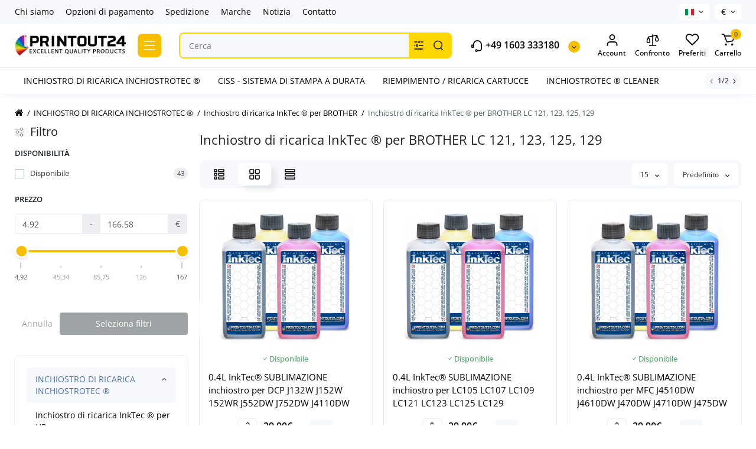

--- FILE ---
content_type: text/html; charset=utf-8
request_url: https://printout24.com/lc-121-123-125-129-it
body_size: 26557
content:
<!DOCTYPE html>
<!--[if IE]><![endif]-->
<!--[if IE 8 ]><html prefix="og: https://ogp.me/ns# fb: https://ogp.me/ns/fb# product: https://ogp.me/ns/product# business: https://ogp.me/ns/business# place: http://ogp.me/ns/place#"  dir="ltr" lang="it" class="ie8"><![endif]-->
<!--[if IE 9 ]><html prefix="og: https://ogp.me/ns# fb: https://ogp.me/ns/fb# product: https://ogp.me/ns/product# business: https://ogp.me/ns/business# place: http://ogp.me/ns/place#"  dir="ltr" lang="it" class="ie9"><![endif]-->
<!--[if (gt IE 9)|!(IE)]><!-->
<html prefix="og: https://ogp.me/ns# fb: https://ogp.me/ns/fb# product: https://ogp.me/ns/product# business: https://ogp.me/ns/business# place: http://ogp.me/ns/place#"  dir="ltr" lang="it">
<!--<![endif]-->
<head>
<meta charset="UTF-8" />
<meta name="viewport" content="width=device-width, initial-scale=1.0, shrink-to-fit=no">
<meta http-equiv="X-UA-Compatible" content="IE=edge">
<title>Acquistare Inchiostro di ricarica InkTec ® per BROTHER LC 121, 123, 125, 129 - PrintOut24</title>
<base href="https://printout24.com/" />
<meta name="description" content="Acquistare Inchiostro di ricarica InkTec ® per BROTHER LC 121, 123, 125, 129 - Miglior Prezzo, Buona Scelta. Consegna veloce" />





<link href="https://printout24.com/lc-121-123-125-129-it" rel="canonical" />
<link href="https://printout24.com/lc-121-123-125-129-it/?page=2" rel="next" />
<link href="https://printout24.com/image/catalog/faviconV2.png" rel="icon" />
<link rel="preload" as="image" href="https://printout24.com/image/catalog/printou24_logo.png">
<link rel="preload" href="catalog/view/theme/chameleon/stylesheet/fonts/open-sans-regular.woff2" as="font" type="font/woff2" crossorigin>
<link rel="preload" href="catalog/view/theme/chameleon/stylesheet/fonts/open-sans-medium.woff2" as="font" type="font/woff2" crossorigin>
<link rel="preload" href="catalog/view/theme/chameleon/stylesheet/fonts/open-sans-bold.woff2" as="font" type="font/woff2" crossorigin>
<style>
@media (min-width: 600px) {
	.product-grid .product-thumb .cart .btn-general,
	.container-module .product-thumb .cart .btn-general {padding: 5px;}
	.product-grid .product-thumb .cart .btn-general span.text-cart-add,
	.container-module .product-thumb .cart .btn-general span.text-cart-add {display: none;}
}
@media (min-width: 992px) {
	.product-grid .product-thumb .addit-action,
	.container-module .product-thumb .addit-action {
		top:0px;
		right:-65px;
		flex-direction: column;
	}
	.product-grid .product-thumb .product-model ~ .addit-action,
	.container-module .product-thumb .product-model ~ .addit-action {
		top: 30px;
	}
	.product-grid .product-thumb:hover .addit-action,
	.container-module .product-thumb:hover .addit-action {
		right:0px;
		opacity: 1;
	}
	.product-grid .product-thumb .addit-action .quick-order,
	.product-grid .product-thumb .addit-action .compare,
	.container-module .product-thumb .addit-action .quick-order,
	.container-module .product-thumb .addit-action .compare{
		margin-top: 10px;
	}
	.product-grid .product-thumb .addit-action .wishlist,
	.container-module .product-thumb .addit-action .wishlist{
		margin-left: 0px;
		margin-top: 10px;
	}
}
</style>
<link rel="stylesheet" href="https://printout24.com/minify-cache/min_94d62e6cd02a9cca44b0c401a6dfb5f4.css?ch2v=1.6"/>

	<style>
@media (min-width: 1500px){
	.container{width:1470px;}
	.col-md-3.menu-box,
	.menu_fix.col-md-3,
	.container .sw-20,
	#column-left.col-md-3,#column-right.col-md-3{ width:22%;}
	.container .sw-80,
	#content.col-md-9,#content.col-sm-9 {width: 78%;}
	.col-lg-offset-3,.col-md-offset-3 {margin-left: 20.4%;}
}
</style>
<style>
.sticker-ns.popular{ background:  none repeat scroll 0 0; color:; }
.sticker-ns.special { background:  none repeat scroll 0 0; color:; }
.sticker-ns.bestseller { background:  none repeat scroll 0 0; color:; }
.sticker-ns.newproduct{ background:  none repeat scroll 0 0; color:; }
.sticker-ns {float:left;}.product-thumb .action-timer {
	height: auto;
	flex-direction: column;
}
	.product-thumb .action-timer {
		justify-content: flex-end;
		bottom: 15px;
	}
.product-thumb .countDays,
.product-thumb .countHours,
.product-thumb .countMinutes,
.product-thumb .countSec {
	font-size: 11px !important;
	line-height: 12px !important;
	width: 36px !important;
	padding: 4px !important;
	height: auto;
}
.product-thumb .time_productany{
	font-size: 7.5px;
}
</style>
<script>
var chSetting = JSON.parse(atob('[base64]'));
if (localStorage.getItem('display') === null) {localStorage.setItem('display', 'grid');}
</script>
<script src="https://printout24.com/catalog/view/javascript/jquery/jquery-2.1.1.min.js?ch2v=1.6"></script>

<script src="catalog/view/theme/extension_liveopencart/related_options/js/liveopencart.select_option_toggle.js?v=1749120592"></script>
<script src="catalog/view/theme/extension_liveopencart/related_options/js/liveopencart.ro_common.js?v=1749120592"></script>
<script src="catalog/view/theme/extension_liveopencart/related_options/js/liveopencart.related_options.js?v=1749120592"></script>
        <!-- Messenger Плагин чата Code -->
        <div id="fb-root"></div>

        <!-- Your Плагин чата code -->
        <div id="fb-customer-chat" class="fb-customerchat">
        </div>

        <script>
            var chatbox = document.getElementById('fb-customer-chat');
            chatbox.setAttribute("page_id", "1577782899106716");
            chatbox.setAttribute("attribution", "biz_inbox");
        </script>

        <!-- Your SDK code -->
        <script>
            window.fbAsyncInit = function() {
                FB.init({
                    xfbml            : true,
                    version          : 'v13.0'
                });
            };

            (function(d, s, id) {
                var js, fjs = d.getElementsByTagName(s)[0];
                if (d.getElementById(id)) return;
                js = d.createElement(s); js.id = id;
                js.src = 'https://connect.facebook.net/en_US/sdk/xfbml.customerchat.js';
                fjs.parentNode.insertBefore(js, fjs);
            }(document, 'script', 'facebook-jssdk'));
        </script>

<!-- Google tag (gtag.js) -->
<script async src="https://www.googletagmanager.com/gtag/js?id=G-X1KCRQN6WJ"></script>
<script>
  window.dataLayer = window.dataLayer || [];
  function gtag(){dataLayer.push(arguments);}
  gtag('js', new Date());

  gtag('config', 'G-X1KCRQN6WJ');
</script>

			

<meta name="google-site-verification" content="beQk7ddUb3IA8_izna7oOJCnJoAV0eQgoIEUSHj5av8"> 
			
<!--microdatapro 8.1 open graph start -->
<meta property="og:locale" content="it-it">
<meta property="og:rich_attachment" content="true">
<meta property="og:site_name" content="PrintOut24">
<meta property="og:type" content="business.business">
<meta property="og:title" content="Acquistare Inchiostro di ricarica InkTec ® per BROTHER LC 121, 123, 125, 129 - PrintOut24">
<meta property="og:description" content="Acquistare Inchiostro di ricarica InkTec ® per BROTHER LC 121, 123, 125, 129 - Miglior Prezzo, Buona Scelta. Consegna veloce">
<meta property="og:image" content="https://printout24.com/image/catalog/printou24_logo.png">
<meta property="og:image:secure_url" content="https://printout24.com/image/catalog/printou24_logo.png">
<meta property="og:image:width" content="1000">
<meta property="og:image:height" content="190">
<meta property="og:url" content="https://printout24.com/lc-121-123-125-129-it">
<meta property="business:contact_data:street_address" content="Theresienstraße 2">
<meta property="business:contact_data:locality" content="Großmering">
<meta property="business:contact_data:postal_code" content="85098">
<meta property="business:contact_data:country_name" content="Deutschland">
<meta property="place:location:latitude" content="48.7646232">
<meta property="place:location:longitude" content="11.5208725">
<meta property="business:contact_data:email" content="info@printout24.com">
<meta property="business:contact_data:phone_number" content="+49 1603 333180">
<meta property="fb:profile_id" content="https://www.facebook.com/printout24com/">
<!--microdatapro 8.1 open graph end -->
 </head>
<body class="  ">




<nav id="top" class="visible-md visible-lg">
  <div class="container">
  		<div class="pull-left">
		<div class="btn-group box-nav-links">
			<ul class="header-nav-links">
									<li><button onclick="location='/it-about-us'"  type="button" class="btn btn-link">Chi siamo</button></li>
				 					<li><button onclick="location='/it-payment-options'"  type="button" class="btn btn-link">Opzioni di pagamento</button></li>
				 					<li><button onclick="location='/it-shipment'"  type="button" class="btn btn-link">Spedizione</button></li>
				 					<li><button onclick="location='/it-brands'"  type="button" class="btn btn-link">Marche</button></li>
				 					<li><button onclick="location='/it-blog'"  type="button" class="btn btn-link">Notizia</button></li>
				 					<li><button onclick="location='/it-contact'"  type="button" class="btn btn-link">Contatto</button></li>
				 			</ul>
		</div>
	</div>
				<div class="pull-right dflex align-items-center top-lc">
				<div class="box-language hidden-xs hidden-sm">
		<form action="https://printout24.com/index.php?route=common/language/language" method="post" enctype="multipart/form-data" id="language">
			<div class="btn-group">
				<button class="btn-language-top dropdown-toggle" data-toggle="dropdown">
																																																							 
							<img src="catalog/language/it-it/it-it.png" alt="Italiano" title="Italiano">
															</button>
				<ul class="dropdown-menu dropdown-menu-right ch-dropdown">
						<li class="mob-title-language visible-xs">Lingua</li>
											<li >
							<button class="btn-lang-select" type="button" name="de-de"><img src="catalog/language/de-de/de-de.png" alt="Deutsch" title="Deutsch" /></button>
						</li>
											<li >
							<button class="btn-lang-select" type="button" name="en-gb"><img src="catalog/language/en-gb/en-gb.png" alt="English" title="English" /></button>
						</li>
											<li >
							<button class="btn-lang-select" type="button" name="es-es"><img src="catalog/language/es-es/es-es.png" alt="Spanish" title="Spanish" /></button>
						</li>
											<li >
							<button class="btn-lang-select" type="button" name="fr-fr"><img src="catalog/language/fr-fr/fr-fr.png" alt="French" title="French" /></button>
						</li>
											<li class="active">
							<button class="btn-lang-select" type="button" name="it-it"><img src="catalog/language/it-it/it-it.png" alt="Italiano" title="Italiano" /></button>
						</li>
									</ul>
			</div>
			<span class="mob-text-language">Lingua</span>
			<input type="hidden" name="code" value="" />
			<input type="hidden" name="redirect" value="eyJyb3V0ZSI6InByb2R1Y3RcL2NhdGVnb3J5IiwidXJsIjoiJnBhdGg9NjdfMTk0XzE5NyIsInByb3RvY29sIjoiMSJ9" />
		</form>
	</div>

				<div class="box-currency hidden-xs hidden-sm">
		<form action="https://printout24.com/index.php?route=common/currency/currency" method="post" enctype="multipart/form-data" id="currency">
			<div class="btn-group">
				<button class="btn-currency-top dropdown-toggle" data-toggle="dropdown">
																		<strong>€</strong>
																																					</button>
				<ul class="dropdown-menu dropdown-menu-right ch-dropdown">
					<li class="mob-title-currency visible-xs">Valuta</li>
																										<li class="active"><button class="currency-select btn btn-link btn-block" type="button" name="EUR">€ <span class="currency__title">EUR</span></button></li>
																																							<li><button class="currency-select btn btn-link btn-block" type="button" name="GBP">£ <span class="currency__title">GBP</span></button></li>
																																							<li><button class="currency-select btn btn-link btn-block" type="button" name="USD">$ <span class="currency__title">USD</span></button></li>
																						</ul>
			</div>
			<span class="mob-text-currency">Valuta</span>
			<input type="hidden" name="code" value="" />
			<input type="hidden" name="redirect" value="https://printout24.com/lc-121-123-125-129-it" />
		</form>
	</div>

		</div>
	  </div>
</nav>
<header class="fix-header h-sticky">
  <div class="container">
    <div class="row dflex flex-wrap align-items-center pt-15 pb-15">
    			<div class="col-xs-5 col-sm-6 col-md-2 col-lg-2 logo-top type-h-2">
			<div id="logo">
											  <a href="https://printout24.com/it"><img  src="https://printout24.com/image/catalog/printou24_logo.png" alt="PrintOut24" class="img-responsive"/></a>
							  			</div>
		</div>
					<div class="box-menu-top visible-md visible-lg col-lg-2 col-auto">
				<button aria-label="Catalog" type="button" class="btn-menu-top vh1-bl dflex align-items-center">
											<svg class="icon-menu-line" id="icon-menu1" xmlns="http://www.w3.org/2000/svg" fill="none" viewBox="0 0 22 18">
							<path stroke="currentColor" stroke-linecap="round" stroke-linejoin="round" stroke-width="1.5" d="M2 2h18M2 9h18M2 16h18"/>
						</svg>
														</button>
			</div>
						<div class="phone-box col-xs-7 col-sm-6 col-md-3 col-auto f-order-3">
			<div id="phone" class="dflex justify-content-xs-end justify-content-sm-end  pr-35">
				<div class="contact-header">
					<div class="dropdown-toggle">
													<div class="additional-tel dth">
															<a href="tel:+49 1603 333180" target="_blank">
																	<div class="icon-image"><img loading="lazy" width="22" height="22" src="https://printout24.com/image/catalog/chm-files/icon-phone.svg" alt="+49 1603 333180" /></div>
																	+49 1603 333180</a>
														</div>
																			<span class="drop-icon-info"></span>
											</div>
										<ul class="dropdown-menu drop-contacts ch-dropdown">
												<li>Hai domande? Chiamaci 24 ore su 24, 7 giorni su 7!</li>
																											<li>
																	<a href="skype:cybersurfer777?chat">
																				<div class="icon-image"><img loading="lazy" width="25" height="25" src="https://printout24.com/image/catalog/chm-files/widget_icon/iocn_skype.svg" alt="Skype" /></div>
																				Skype
									</a>
																	</li>
															<li>
																	<a href="https://wa.me/+491603333180">
																				<div class="icon-image"><img loading="lazy" width="25" height="25" src="https://printout24.com/image/catalog/chm-files/widget_icon/iocn_whatsapp.svg" alt="WhatsApp" /></div>
																				WhatsApp
									</a>
																	</li>
															<li>
																	<a style="display:block;margin-bottom:15px;" target="_blank" href="mailto:info@printout24.com">
																				<div class="icon-image"><i class="fa fa-envelope"></i></div>
																				 info@printout24.com
									</a>
																	</li>
																		</ul>
										<div class="text_after_phone"></div>
				</div>
			</div>
		</div>
		<div class="box-search search-top col-xs-9 col-sm-9 col-md-5 flex-1 visible-md visible-lg"><div class="header-search input-group ">
	<input type="text" name="search" value="" placeholder="Cerca" class="form-control search-autocomplete" />
		<div class="input-group-btn categories">
		<button aria-label="Search category" type="button" data-toggle="dropdown" data-placement="left" title="Ovunque" class="btn-search-select dropdown-toggle">
			<img class="icon-search-category" src="catalog/view/theme/chameleon/image/sprite.svg#icon-search-category" alt="" width="18" height="18">
		</button>
		<ul class="dropdown-menu dropdown-menu-right ch-dropdown">
			<li class="sel-cat-search"><a href="#" onclick="return false;" data-idsearch="0">Ovunque</a></li>
						<li><a href="#" onclick="return false;" data-idsearch="67">INCHIOSTRO DI RICARICA INCHIOSTROTEC ®</a></li>
						<li><a href="#" onclick="return false;" data-idsearch="18">CISS - SISTEMA DI STAMPA A DURATA</a></li>
						<li><a href="#" onclick="return false;" data-idsearch="264">FILL IN / REFILL CARTRIDGES</a></li>
						<li><a href="#" onclick="return false;" data-idsearch="263">INCHIOSTROTEC ® CLEANER</a></li>
						<li><a href="#" onclick="return false;" data-idsearch="13">RESETTER DI CHIP</a></li>
					</ul>
		<input type="hidden" name="search_category_id" value="0" />
  </div>
    <span class="input-group-btn button_search">
	<button aria-label="Search" type="button" class="btn btn-search">
		<img class="icon-hsearch" src="catalog/view/theme/chameleon/image/sprite.svg#icon-hsearch" alt="" width="18" height="18">
	</button>
  </span>
</div>
</div>
				<div class="box-account visible-md visible-lg text-ai-on">
			<button  id="login-popup" data-load-url="index.php?route=common/login_modal" type="button" class="dropdown-toggle btn-account">
				<img class="icon-account" src="catalog/view/theme/chameleon/image/sprite.svg#icon-account" alt="" width="23" height="22">
				<span class="text-a-icon">Account</span>
			</button>
					</div>
						<div class="box-compare visible-md visible-lg text-ai-on" >
			<a rel="nofollow" class="btn-compare-top" href="https://printout24.com/index.php?route=product/compare"  id="compare-total">
				<img class="icon-compare" src="catalog/view/theme/chameleon/image/sprite.svg#icon-compare" alt="" width="24" height="24">
								<span class="text-a-icon">Confronto</span>
			</a>
		</div>
						<div class="box-wishlist visible-md visible-lg text-ai-on" >
			<a rel="nofollow" class="btn-wishlist-top" href="https://printout24.com/index.php?route=account/wishlist" id="wishlist-total">
				<img class="icon-wishlist" src="catalog/view/theme/chameleon/image/sprite.svg#icon-wishlist" alt="" width="24" height="22">
								<span class="text-a-icon">Preferiti</span>
			</a>
		</div>
						<div class="box-cart visible-md visible-lg text-ai-on"><div id="cart" class="shopping-cart">
	<button class="dflex align-items-center btn" type="button"  onclick="openFixedCart(this);">
		<img class="shop-bag-svg" src="catalog/view/theme/chameleon/image/sprite.svg#icon-add-to-cart" alt="" width="25" height="22">
		<span class="cart-total">0</span>
					<span class="text-a-icon-cart ">Carrello</span>
			</button>
	<div class="cart-content">
	<div class="header-cart-backdrop"></div>
	<div class="header-cart-fix-right" >
		<div class="header-cart-top dflex">
			<div class="header-cart-title">Carrello</div>
			<button type="button" class="header-cart-close"></button>
		</div>
		<div class="header-cart-scroll dflex flex-column">
							<div class="text-center box-empty-cart-icon">
					<svg class="icon-empty-cart" id="icon-empty-shop-cart" xmlns="http://www.w3.org/2000/svg" width="195" height="151" fill="none" viewBox="0 0 195 151">
						<path fill="#9CA9BC" d="m170.452 109.713 1.98.273-1.49 10.798-1.982-.274 1.492-10.797ZM38 45h2v32h-2V45Zm0 39h2v9h-2v-9Zm107.8 42.7c.2.3.5.4.8.4.2 0 .4-.1.6-.2 1.5-1 3.6-1.1 5.2-.1.5.3 1.1.2 1.4-.3.3-.5.2-1.1-.3-1.4-2.2-1.4-5.2-1.4-7.4.1-.5.4-.6 1-.3 1.5ZM70 113h9v2h-9v-2ZM5 144h13v2H5v-2Z"/>
						<path fill="#9CA9BC" d="m173 144 .3-.9 5-39.1h.7c2.2 0 4-1.4 4-3.2v-1.5c0-1.8-1.8-3.2-4-3.2h-34.7l9.1-22c.8-2-.1-4.4-2.2-5.2-1-.4-2.1-.4-3.1 0s-1.8 1.2-2.2 2.2L136.5 94c-1.2.4-2.1 1.1-2.9 2H132V37c0-3.3-2.7-6-5.9-6-6.3 0-12.6-.7-18.9-.9-4-14.7-14-25.1-25.7-25.1S59.8 15.4 55.8 30c-6.4.2-12.7.5-18.8 1-3.3 0-6 2.7-6 6v75.9L27.1 144H23v2h167v-2h-17Zm-1.7-1.2c-.1.9-.9 1.2-1.6 1.2h-33.8l-3.9-31.1V104h2.2c1.1 1 2.3 1.7 3.9 1.7s2.9-.6 3.9-1.7h34.3l-5 38.8Zm9.7-43.6v1.5c0 .6-.8 1.2-2 1.2h-35.1c.3-.7.5-1.5.5-2.3 0-.6-.1-1.1-.2-1.7H179c1.2.1 2 .8 2 1.3Zm-33.2-27.5c.2-.5.6-.9 1.1-1.1.5-.2 1-.2 1.5 0 1 .4 1.5 1.6 1.1 2.6l-9.1 22c-1.1-1-2.4-1.5-3.6-1.7l9-21.8Zm-9.5 24c2.2 0 4 1.8 4 4s-1.8 4-4 4-4-1.8-4-4 1.8-4 4-4Zm-5.7 2.3c-.2.5-.2 1.1-.2 1.7 0 .8.2 1.6.5 2.3h-.9v-4h.6ZM81.5 7c10.7 0 19.8 9.5 23.6 23-16.1-.5-31.9-.5-47.2 0 3.8-13.5 13-23 23.6-23ZM32.8 115H59v-2H33V37c0-2.2 1.8-4 4.1-4 6-.4 12.1-.7 18.3-.9-.5 2.3-.9 4.7-1.1 7.2-2.3.4-4.1 2.4-4.1 4.8 0 2.7 2.2 4.9 4.9 4.9s4.9-2.2 4.9-4.9c0-2.3-1.6-4.1-3.6-4.7.2-2.5.6-5 1.2-7.3 15.6-.5 31.7-.5 48.2.1.6 2.3.9 4.8 1.2 7.3-2.1.5-3.6 2.4-3.6 4.7 0 2.7 2.2 4.9 4.9 4.9s4.9-2.2 4.9-4.9c0-2.4-1.8-4.4-4.1-4.8-.2-2.4-.6-4.8-1.1-7.1 6.1.2 12.2.5 18.3.9 2.2 0 4 1.8 4 4v76H89v2h41.2l3.6 29H29.1l3.7-29.2Zm23.3-73.6c1 .4 1.8 1.5 1.8 2.6 0 1.6-1.3 2.9-2.9 2.9-1.6 0-2.9-1.3-2.9-2.9 0-1.3.8-2.3 1.9-2.7 0 .9-.1 1.8-.1 2.7h2c.1-.9.1-1.8.2-2.6ZM107 44h2c0-.9 0-1.8-.1-2.7 1.1.4 1.9 1.4 1.9 2.7 0 1.6-1.3 2.9-2.9 2.9-1.6 0-2.9-1.3-2.9-2.9 0-1.2.7-2.2 1.8-2.6.2.8.2 1.7.2 2.6Z"/>
						<path fill="#9CA9BC" d="M145.6 120.2a2 2 0 1 0 .001-3.999 2 2 0 0 0-.001 3.999Zm8 0a2 2 0 1 0 .001-3.999 2 2 0 0 0-.001 3.999Zm-67-40.9c-2.8-1.8-6.7-1.8-9.4.2-.5.3-.6.9-.3 1.4.2.3.5.4.8.4.2 0 .4-.1.6-.2 2.1-1.5 5.1-1.5 7.2-.1.5.3 1.1.2 1.4-.3.3-.5.1-1.1-.3-1.4Zm-12.9-5.9a2.7 2.7 0 1 0 0-5.4 2.7 2.7 0 0 0 0 5.4Zm16 0a2.7 2.7 0 1 0 0-5.4 2.7 2.7 0 0 0 0 5.4Z"/>
					</svg>
				</div>
				<div class="text-center cart-empty">Il tuo carrello è vuoto!</div>
				<div class="text-center cart-empty-info-text">Non è mai troppo tardi per rimediare :)</div>
					</div>
			</div>
	</div>
</div>
</div>
	</div>
  </div>
	<div class="container box-dopmenu">
	<div class="row">
	<nav id="additional-menu" class="hmenu_type col-md-12 dflex">
		<div class="left-dopmenu">
		  <ul class="nav-dopmenu" style="overflow: hidden;">
												<li >
						<a href="INKTEC-REFILL-INK" class="parent-link">
																								<div class="item-name">INCHIOSTRO DI RICARICA INCHIOSTROTEC ®</div>
					</a></li>
																<li >
						<a href="CISS-CONTINUOUS-INK-SYSTEM" class="parent-link">
																								<div class="item-name">CISS - SISTEMA DI STAMPA A DURATA</div>
					</a></li>
																<li >
						<a href="FILL-IN-/-REFILL-CARTRIDGES" class="parent-link">
																								<div class="item-name">RIEMPIMENTO / RICARICA CARTUCCE</div>
					</a></li>
																<li >
						<a href="INKTEC-CLEANER" class="parent-link">
																								<div class="item-name">INCHIOSTROTEC ® CLEANER</div>
					</a></li>
																<li >
						<a href="CHIP-RESETTER_1" class="parent-link">
																								<div class="item-name">RESETTER DI CHIP</div>
					</a></li>
									  </ul>
		</div>
		<div class="dop-menu-show-more off-show-more">
			<span class="prev-m off-prev-m"><svg class="icon-arrow-prev"><use xlink:href="catalog/view/theme/chameleon/image/sprite.svg#icon-arrow-left"></use></svg></span>
			<span class="total-sections">1/1</span>
			<span class="next-m"><svg class="icon-arrow-next"><use xlink:href="catalog/view/theme/chameleon/image/sprite.svg#icon-arrow-right"></use></svg></span>
		</div>
	</nav>
	</div>
</div>
<script>

function toggle_menu_items(info_total_sections,current_menu_section,total_sections,items_widths,items,show_more_btn_prev,total_width) {
	info_total_sections.html(current_menu_section + '/' + total_sections);
	var arr, widths = $.extend(true, [], items_widths), section;
	arr = items;
	section = current_menu_section;

	var items_data = [];

	if(current_menu_section == 1){
		show_more_btn_prev.addClass('off-prev-m');
		var sum = 0;
		arr.each(function(i) {
			var $item = $(this);
			show_menu_item($item);

			sum += widths[i];
			if(section == 1){
				$item.removeClass('item_menu_hidden');
			}
			if(section > 1){
				$item.addClass('item_menu_hidden');
			}

			if (sum > total_width) {
				section += 1;
				sum = 0;
				sum += widths[i];
				$item.addClass('item_menu_hidden');
				$item.addClass('section_' + section);
			} else {
				$item.addClass('section_' + section);
			}

			items_data[i] = {w : parseFloat(widths[i].toFixed(3)), s: section};

		});
		setCookieView('dop_menu', window.btoa(JSON.stringify(items_data)), 3);
	 }

}

function show_menu_item(elem) {
	elem.removeClass('item_menu_hidden');
	elem.removeClass(function (index, className) {
		return (className.match (/(^|\s)section_\S+/g) || []).join(' ');
	});
}

function chm_menu_init(selector) {

	var container = $(selector);
	var menu = $('.nav-dopmenu', container);

	var wrapper = menu.parent();
	var show_more_btn = $(selector +' .dop-menu-show-more');
	var show_more_btn_prev = $(selector +' .dop-menu-show-more .prev-m');
	var show_more_btn_next = $(selector +' .dop-menu-show-more .next-m');
	var info_total_sections = $(selector +' .dop-menu-show-more .total-sections');
	var items = menu.children();

	var sum = 0;
	var items_widths = [];

	var total_width = 0;
	total_width = container.innerWidth() - show_more_btn.outerWidth() - 20;

	show_menu_item(items);
	items.css('width', 'auto');
	items.each(function(i) {
		var item = $(this);
		items_widths[i] = item.get(0).getBoundingClientRect().width;

		item.css('width', item.get(0).getBoundingClientRect().width);
		sum += items_widths[i];
	});


	var total_sections = 1
	total_sections = Math.ceil(sum / total_width);
	if (total_sections > 1) {
		wrapper.css('width', total_width);
		show_more_btn.removeClass('off-show-more');
	} else {
		wrapper.css('width', '');
		show_more_btn.addClass('off-show-more');
	}
	var current_menu_section = 1;

	toggle_menu_items(info_total_sections,current_menu_section,total_sections,items_widths,items,show_more_btn_prev,total_width);
	menu.removeAttr('style');
	show_more_btn_next.removeClass('off-next-m');
	show_more_btn.off('click');
	show_more_btn_prev.click(function() {
		if(current_menu_section === 1) {
			current_menu_section = 1;
			show_more_btn_prev.addClass('off-prev-m');
		} else {
			current_menu_section -= 1;
			if(current_menu_section === 1){
				show_more_btn_prev.addClass('off-prev-m');
				if(total_sections == 2){
					show_more_btn_next.removeClass('off-next-m');
				}
			} else {
				show_more_btn_prev.removeClass('off-prev-m');
				show_more_btn_next.removeClass('off-next-m');
			}
			info_total_sections.html(current_menu_section + '/' + total_sections);
			$(selector +' .section_' + (current_menu_section + 1)).addClass('item_menu_hidden');
			$(selector +' .section_' + current_menu_section).removeClass('item_menu_hidden');
		}
	});
	show_more_btn_next.click(function() {
		if (current_menu_section === total_sections) {
			current_menu_section = total_sections;
			show_more_btn_next.addClass('off-next-m');
		} else {
			current_menu_section += 1;
			if(current_menu_section === total_sections){
				show_more_btn_next.addClass('off-next-m');
			} else {
				show_more_btn_next.removeClass('off-next-m');
			}
			if(current_menu_section >= 1){
				show_more_btn_prev.removeClass('off-prev-m');
			}
			info_total_sections.html(current_menu_section + '/' + total_sections);
			$(selector +' .section_' + current_menu_section).removeClass('item_menu_hidden');
			$(selector +' .section_' + (current_menu_section - 1)).addClass('item_menu_hidden');
		}
	});
}

$(function() {
	//chm_menu_init('#additional-menu');
	setTimeout(function () {
		chm_menu_init('#additional-menu');
	}, 200);

	$(window).resize(function() {
		setTimeout(function () {
			chm_menu_init('#additional-menu');
		}, 300);
	});
});

function additional_menu(){
	$(".nsmenu-bigblock-additional").css('width',$("#additional-menu").outerWidth()-20);

	$('#additional-menu .dropdown-menu').each(function() {
		var menu = $('#additional-menu').offset();
		var dropdown = $(this).parent().offset();
		var i = (dropdown.left + $(this).outerWidth()) - (menu.left + $('#additional-menu').outerWidth() - 10);

		if (i > 0) {
			$(this).css('margin-left', '-' + (i + 0.5) + 'px');
		}
		var l=$(this).outerWidth();
		$(this).find(".nsmenu-ischild-simple").css('left',l);
	});
}

$('#additional-menu li.dropdown').hover(function() {
	additional_menu();
	$(this).find('.dropdown-menu').stop(true, true).delay(10);
	$(this).addClass('open');
	$('#additional-menu').addClass('open-am');
	$('#maskMenuDop').addClass('open');
	$(this).find('.dropdown-toggle').attr('aria-expanded', 'true');
}, function() {
	$(this).find('.dropdown-menu').stop(true, true).delay(10);
	$(this).removeClass('open');
	$('#maskMenuDop').removeClass('open');
	$('#additional-menu').removeClass('open-am');
	$(this).find('.dropdown-toggle').attr('aria-expanded', 'false')
});
</script>

	<div id="fm-fixed-mobile" class="mob-fix-panel topmm-fix hidden-md hidden-lg">
	<div class="container">
		<div class="box-flex-fix fm_type_design_1 ">
			<div class="fm-left-block dflex align-items-center">
								<div class="mob-m-i menu_fix_mob">
					<button aria-label="Menu" type="button" class="btn btn-menu-mobile" onclick="open_mob_menu_left()">
																					<img class="icon-menu-line" src="catalog/view/theme/chameleon/image/sprite.svg#icon-menu1" alt="" width="22" height="18">
																								</button>
				</div>
			</div>
							<div class="search_fix_mob ">
					<div class="header-search input-group ">
	<input type="text" name="search" value="" placeholder="Cerca" class="form-control search-autocomplete" />
		<div class="input-group-btn categories">
		<button aria-label="Search category" type="button" data-toggle="dropdown" data-placement="left" title="Ovunque" class="btn-search-select dropdown-toggle">
			<img class="icon-search-category" src="catalog/view/theme/chameleon/image/sprite.svg#icon-search-category" alt="" width="18" height="18">
		</button>
		<ul class="dropdown-menu dropdown-menu-right ch-dropdown">
			<li class="sel-cat-search"><a href="#" onclick="return false;" data-idsearch="0">Ovunque</a></li>
						<li><a href="#" onclick="return false;" data-idsearch="67">INCHIOSTRO DI RICARICA INCHIOSTROTEC ®</a></li>
						<li><a href="#" onclick="return false;" data-idsearch="18">CISS - SISTEMA DI STAMPA A DURATA</a></li>
						<li><a href="#" onclick="return false;" data-idsearch="264">FILL IN / REFILL CARTRIDGES</a></li>
						<li><a href="#" onclick="return false;" data-idsearch="263">INCHIOSTROTEC ® CLEANER</a></li>
						<li><a href="#" onclick="return false;" data-idsearch="13">RESETTER DI CHIP</a></li>
					</ul>
		<input type="hidden" name="search_category_id" value="0" />
  </div>
    <span class="input-group-btn button_search">
	<button aria-label="Search" type="button" class="btn btn-search">
		<img class="icon-hsearch" src="catalog/view/theme/chameleon/image/sprite.svg#icon-hsearch" alt="" width="18" height="18">
	</button>
  </span>
</div>

									</div>
										<div class="fm-right-block dflex align-items-center">
														<div class="mob-m-i cart_fix_mob shopping-cart">
						<button aria-label="Carrello" class="btn-mob-cart dflex align-items-center" type="button"  onclick="openFixedCart(this);">
							<span class="cart-total">0</span>
							<img class="shop-bag-svg" src="catalog/view/theme/chameleon/image/sprite.svg#icon-add-to-cart" alt="" width="25" height="22">
													</button>
						<div class="cart-content"></div>
					</div>
							</div>
		</div>
	</div>
	<div class="mob-menu-info-fixed-left hidden">
		<div class="mob-first-menu active" id="mobm-left-content">
			<div class="mobm-top">
				<div class="mobm-title">Menu</div>
				<button type="button" class="mobm-close-menu" aria-label="Close" onclick="close_mob_menu();"></button>
			</div>
			<div class="mobm-body">
				<div class="mobm-header-block">
					<div class="mh-left-b lang-cur dflex align-items-center"></div>
					<div class="mh-right-b dflex align-items-center ml-auto">
						<div class="box-account-mob"></div>
						<div class="mm-compare"></div>
						<div class="mm-wishlist"></div>
					</div>
				</div>
				<div id="ch_mobm_catalog" class="mobm-list-item dflex align-items-center">
					<span class="mm-icon-catalog">
												<svg class="icon-menu-line"><use xlink:href="catalog/view/theme/chameleon/image/sprite.svg#icon-menu1"></use></svg>
											</span>
					<span class="text-menu">Catalogo</span>
					<svg class="icon-mm-arrow"><use xlink:href="catalog/view/theme/chameleon/image/sprite.svg#icon-arrow-right"></use></svg>
				</div>
				<div id="ch_mobm_contact" class="mobm-list-item dflex align-items-center">
					<span class="mm-icon-left">
						<svg xmlns="http://www.w3.org/2000/svg" width="23" height="23" fill="none" viewBox="0 0 23 23">
							<path stroke="#000" stroke-linecap="round" stroke-linejoin="round" stroke-width="1.5" d="M20.335 15.76v2.692a1.796 1.796 0 01-1.957 1.796 17.766 17.766 0 01-7.746-2.756 17.506 17.506 0 01-5.386-5.386A17.765 17.765 0 012.49 4.323a1.795 1.795 0 011.786-1.957H6.97A1.795 1.795 0 018.764 3.91c.114.862.325 1.708.629 2.523a1.795 1.795 0 01-.404 1.894l-1.14 1.14a14.362 14.362 0 005.386 5.386l1.14-1.14a1.795 1.795 0 011.894-.404c.814.304 1.66.514 2.522.628a1.795 1.795 0 011.544 1.822z"/>
						</svg>
					</span>
					<span class="text-menu">Contatti</span>
					<svg class="icon-mm-arrow"><use xlink:href="catalog/view/theme/chameleon/image/sprite.svg#icon-arrow-right"></use></svg>
				</div>
				<div id="ch_mobm_special" class="mobm-list-item">
					<a class="dflex align-items-center" href="https://printout24.com/index.php?route=product/special">
					<span class="mm-icon-left">
						<svg xmlns="http://www.w3.org/2000/svg" width="21" height="24" fill="none" viewBox="0 0 21 24">
							<path fill="#303030" stroke="#303030" stroke-width=".1" d="M16.716 8.805c-1.8-2.06-2.87-3.874-3.45-5.032-.629-1.255-.835-2.034-.836-2.04L12.243 1l-.669.309c-.078.036-1.924.909-2.959 3.053-.519 1.077-.623 2.275-.618 3.09a.988.988 0 0 1-.772.981.937.937 0 0 1-.867-.272l-1.245-1.29-.428.612c-.045.063-1.091 1.56-1.282 1.858A9.002 9.002 0 0 0 2 14.258c.017 2.346.908 4.545 2.508 6.19C6.108 22.094 8.236 23 10.5 23c4.687 0 8.5-3.952 8.5-8.81 0-1.76-.833-3.723-2.284-5.385ZM10.5 21.71a7.087 7.087 0 0 1-5.115-2.177c-1.366-1.404-2.125-3.281-2.14-5.285a7.681 7.681 0 0 1 1.197-4.196c.097-.152.485-.714.823-1.199l.212.22a2.15 2.15 0 0 0 1.992.625c1.033-.214 1.778-1.161 1.772-2.252-.003-.675.079-1.658.488-2.507a5.63 5.63 0 0 1 1.76-2.083c.469 1.234 1.656 3.784 4.304 6.815.59.675 1.962 2.468 1.962 4.52 0 4.146-3.254 7.519-7.255 7.519Z"/>
						</svg>
					</span>
					<span class="text-menu">Offerte speciali</span>
					<svg class="icon-mm-arrow"><use xlink:href="catalog/view/theme/chameleon/image/sprite.svg#icon-arrow-right"></use></svg>
					</a>
				</div>
				<div id="ch_mobm_viewed" class="mobm-list-item dflex align-items-center">
					<span class="mm-icon-left">
						<svg class="icon-mob-viewed"><use xlink:href="catalog/view/theme/chameleon/image/sprite.svg#icon-viewed"></use></svg>
					</span>
					<span class="text-menu">Hai visualizzato</span>
					<svg class="icon-mm-arrow"><use xlink:href="catalog/view/theme/chameleon/image/sprite.svg#icon-arrow-right"></use></svg>
				</div>
								<div class="links-mob"></div>
											</div>
		</div>
		<div class="mob-menu hidden" id="mob-catalog-left">
			<div class="mobm-top go-back-catalog">
				<span class="mm-icon-come-back">
					<svg class="icon-arrow-left"><use xlink:href="catalog/view/theme/chameleon/image/sprite.svg#icon-arrow-left"></use></svg>
				</span>
				<div class="mobm-title">Catalogo</div>
				<button type="button" class="mobm-close-menu" aria-label="Close" onclick="close_mob_menu();"></button>
			</div>
			<div class="mobm-body mm-ss"></div>
		</div>
		<div class="mob-info hidden" id="mob-info-contact">
			<div class="mobm-top go-back-contact">
				<span class="mm-icon-come-back">
					<svg class="icon-arrow-left"><use xlink:href="catalog/view/theme/chameleon/image/sprite.svg#icon-arrow-left"></use></svg>
				</span>
				<div class="mobm-title">Contatti</div>
				<button type="button" class="mobm-close-menu" aria-label="Close" onclick="close_mob_menu();"></button>
			</div>
			<div class="mobm-body"></div>
		</div>
		<div class="mob-info hidden" id="mob-info-viewed">
			<div class="mobm-top go-back-viewed">
				<span class="mm-icon-come-back">
					<svg class="icon-arrow-left"><use xlink:href="catalog/view/theme/chameleon/image/sprite.svg#icon-arrow-left"></use></svg>
				</span>
				<div class="mobm-title">Hai visualizzato</div>
				<button type="button" class="mobm-close-menu" aria-label="Close" onclick="close_mob_menu();"></button>
			</div>
			<div class="mobm-body mm-ss"></div>
		</div>
	</div>
</div>
</header>
<div class="menu-header-box  hidden-xs hidden-sm type-menu-h-1">
	<div class="container pos-r">
		<div class="row dflex">
			<div class="menu-box dflex m_type_header_1 menu_mask">
<nav id="menu-vertical" class="btn-group col-md-3">
	<ul id="menu-vertical-list" class="dropdown-menu hidden-xs hidden-sm">
												<li class="dropdown">
				<a href="INKTEC-REFILL-INK" class="parent-link">
															<div class="item-name">INCHIOSTRO DI RICARICA INCHIOSTROTEC ®</div>
															<svg class="icon-mm-arrow arrow"><use xlink:href="catalog/view/theme/chameleon/image/sprite.svg#icon-arrow-right"></use></svg>
				</a>
									
						
													<div class="ns-dd dropdown-menu-full-image nsmenu-type-category-full-image box-col-3" style="scrollbar-color:#f8bf00 transparent; scrollbar-width: unset;height: 75vh;">
								<div class="chm-list-menu dflex h-100">
																		<div class="chm-list-menu-item-child dflex flex-wrap w-100 nsmenu-haschild">
										<div class="w-100 row-masonry mm-column-4">
																							<div class="col-sm-12 col-md-3 nsmenu-parent-block nsmenu-issubchild">
																										<a class="nsmenu-parent-title" href="https://printout24.com/inktec-refill-ink-for-hp-it">Inchiostro di ricarica InkTec ® per HP</a>
																											<ul class="list-unstyled nsmenu-ischild">
																																																<li><a href="https://printout24.com/inchiostro-per-stampante-inktec-per-hp-gt51-gt52-gt53-it">Inchiostro per stampante InkTec ® per HP GT51, GT52, GT53</a></li>
																																																																<li><a href="https://printout24.com/inchiostro-per-stampante-inktec-per-hp-14-15-45-it">Inchiostro per stampante InkTec® per HP 14, 15, 45</a></li>
																																																																<li><a href="https://printout24.com/inchiostro-per-stampante-inktec-per-hp-305-it">Inchiostro per stampante InkTec® per HP 305</a></li>
																																																																<li><a href="https://printout24.com/inchiostro-per-stampante-inktec-per-hp-712-it">Inchiostro per stampante InkTec® per HP 712</a></li>
																																																																<li><a href="https://printout24.com/inktec-inchiostro-per-stampante-per-hp-730-730xl-it">InkTec ® Inchiostro per stampante per HP 730, 730XL</a></li>
																																																																<li><a href="https://printout24.com/inktec-inchiostro-per-stampante-per-hp-746-747-it">InkTec ® Inchiostro per stampante per HP 746, 747</a></li>
																																																																<li><a href="https://printout24.com/no-10-11-it-1">Inchiostro di ricarica InkTec ® per HP No. 10, 11</a></li>
																																																																<li><a href="https://printout24.com/no-10-82-it-1">Inchiostro di ricarica InkTec ® per HP No. 10, 82</a></li>
																																																																<li><a href="https://printout24.com/no-17-20-23-29-40-41-44-49-it">Inchiostro di ricarica InkTec ® per HP No. 17 20 23 29 40 41 44 49</a></li>
																																																																<li><a href="https://printout24.com/nos-21-22-57-58-it">Inchiostro di ricarica InkTec ® per HP Nos. 21, 22, 57, 58</a></li>
																																																																<li><a href="https://printout24.com/no-31-32-it">Inchiostro di ricarica InkTec ® per HP No. 31, 32</a></li>
																																																																<li><a href="https://printout24.com/no-38-it-1">Inchiostro di ricarica InkTec ® per HP No. 38</a></li>
																																																																<li><a href="https://printout24.com/no-62-it">Inchiostro di ricarica InkTec ® per HP No. 62</a></li>
																																																																<li><a href="https://printout24.com/no-70-it-1">Inchiostro di ricarica InkTec ® per HP No. 70</a></li>
																																																																<li><a href="https://printout24.com/no-72-it-1">Inchiostro di ricarica InkTec ® per HP No. 72</a></li>
																																																																<li><a href="https://printout24.com/no-80-it">Inchiostro di ricarica InkTec ® per HP No. 80</a></li>
																																																																<li><a href="https://printout24.com/no-81-it">Inchiostro di ricarica InkTec ® per HP No. 81</a></li>
																																																																<li><a href="https://printout24.com/no-82-11-it-1">Inchiostro di ricarica InkTec ® per HP No. 82, 11</a></li>
																																																																<li><a href="https://printout24.com/no-83-it">Inchiostro di ricarica InkTec ® per HP No. 83</a></li>
																																																																<li><a href="https://printout24.com/no-84-11-82-it-1">Inchiostro di ricarica InkTec ® per HP No. 84, 11, 82</a></li>
																																																																<li><a href="https://printout24.com/no-84-85-it-1">Inchiostro di ricarica InkTec ® per HP No. 84, 85</a></li>
																																																																<li><a href="https://printout24.com/no-88-it-1">Inchiostro di ricarica InkTec ® per HP No. 88</a></li>
																																																																<li><a href="https://printout24.com/no-91-it">Inchiostro di ricarica InkTec ® per HP No. 91</a></li>
																																																																<li><a href="https://printout24.com/no-300-it">Inchiostro di ricarica InkTec ® per HP No. 300</a></li>
																																																																<li><a href="https://printout24.com/no-301-it">Inchiostro di ricarica InkTec ® per HP No. 301</a></li>
																																																																<li><a href="https://printout24.com/no-302-it">Inchiostro di ricarica InkTec ® per HP No. 302</a></li>
																																																																<li><a href="https://printout24.com/no-303-it">Inchiostro di ricarica InkTec ® per HP No. 303</a></li>
																																																																<li><a href="https://printout24.com/no-304-it">Inchiostro di ricarica InkTec ® per HP No. 304</a></li>
																																																																<li><a href="https://printout24.com/no-336-337-339-342-343-344-it">Inchiostro di ricarica InkTec ® per HP No. 336 337 339 342 343 344</a></li>
																																																																<li><a href="https://printout24.com/no-363-it-1">Inchiostro di ricarica InkTec ® per HP No. 363</a></li>
																																																																<li><a href="https://printout24.com/no-364-564-it">Inchiostro di ricarica InkTec ® per HP No. 364, 564</a></li>
																																																																<li><a href="https://printout24.com/no-655-670-it">Inchiostro di ricarica InkTec ® per HP No. 655, 670</a></li>
																																																																<li><a href="https://printout24.com/no-711-it-1">Inchiostro di ricarica InkTec ® per HP No. 711</a></li>
																																																																<li><a href="https://printout24.com/no-727-it-1">Inchiostro di ricarica InkTec ® per HP No. 727</a></li>
																																																																<li><a href="https://printout24.com/no-728-it-1">Inchiostro di ricarica InkTec ® per HP No. 728</a></li>
																																																																<li><a href="https://printout24.com/no-764-it-1">Inchiostro di ricarica InkTec ® per HP No. 764</a></li>
																																																																<li><a href="https://printout24.com/no-771-it">Inchiostro di ricarica InkTec ® per HP No. 771</a></li>
																																																																<li><a href="https://printout24.com/no-772-it">Inchiostro di ricarica InkTec ® per HP No. 772</a></li>
																																																																<li><a href="https://printout24.com/no-901-it">Inchiostro di ricarica InkTec ® per HP No. 901</a></li>
																																																																<li><a href="https://printout24.com/no-903-907-902-906-it">Inchiostro di ricarica InkTec ® per HP No. 903, 907, 902, 906</a></li>
																																																																<li><a href="https://printout24.com/inchiostro-di-ricarica-inktec-per-hp-910-912-915-917xl-it"> Inchiostro di ricarica InkTec® per HP 910, 912, 915, 917XL</a></li>
																																																																<li><a href="https://printout24.com/no-920-it-1">Inchiostro di ricarica InkTec ® per HP No. 920</a></li>
																																																																<li><a href="https://printout24.com/no-932-933-it-1">Inchiostro di ricarica InkTec ® per HP No. 932, 933</a></li>
																																																																<li><a href="https://printout24.com/no-934-935-it-1">Inchiostro di ricarica InkTec ® per HP No. 934, 935</a></li>
																																																																<li><a href="https://printout24.com/no-940-it-1">Inchiostro di ricarica InkTec ® per HP No. 940</a></li>
																																																																<li><a href="https://printout24.com/no-950-951-it-1">Inchiostro di ricarica InkTec ® per HP No. 950, 951</a></li>
																																																																<li><a href="https://printout24.com/no-953-952-957-it">Inchiostro di ricarica InkTec ® per HP No. 953, 952, 957</a></li>
																																																																<li><a href="https://printout24.com/Nr-963-it">Inchiostro di ricarica InkTec ® per HP No. 963</a></li>
																																																																<li><a href="https://printout24.com/no-970-971-it-1">Inchiostro di ricarica InkTec ® per HP No. 970, 971</a></li>
																																																																<li><a href="https://printout24.com/no-973-972-974-975-976-it">Inchiostro di ricarica InkTec ® per HP No. 973, 972, 974, 975, 976</a></li>
																																													</ul>
																									</div>
																							<div class="col-sm-12 col-md-3 nsmenu-parent-block nsmenu-issubchild">
																										<a class="nsmenu-parent-title" href="https://printout24.com/inktec-refill-ink-for-canon-it">Inchiostro di ricarica InkTec ® per CANON</a>
																											<ul class="list-unstyled nsmenu-ischild">
																																																<li><a href="https://printout24.com/inchiostro-per-stampante-inktec-per-canon-gi-46-gi-56-it"> Inchiostro per stampante InkTec® per CANON GI-46</a></li>
																																																																<li><a href="https://printout24.com/inchiostro-per-stampante-inktec-per-canon-gi-56-it"> Inchiostro per stampante InkTec® per CANON GI-56</a></li>
																																																																<li><a href="https://printout24.com/inchiostro-per-stampante-inktec-per-canon-pg-560-cl-561-it"> Inchiostro per stampante InkTec® per CANON PG-560, CL-561</a></li>
																																																																<li><a href="https://printout24.com/inchiostro-per-stampanti-inktec-per-pfi-050-it"> Inchiostro per stampanti InkTec® per PFI-050</a></li>
																																																																<li><a href="https://printout24.com/3e-bk-bci-6-it">Inchiostro di ricarica InkTec ® per CANON 3e-BK, BCI-6</a></li>
																																																																<li><a href="https://printout24.com/bci1421-bci1431-bci1441-it">Inchiostro di ricarica InkTec ® per CANON BCI1421, BCI1431, BCI1441</a></li>
																																																																<li><a href="https://printout24.com/cli-42-bci-43-it">Inchiostro di ricarica InkTec ® per CANON CLI-42 / BCI-43</a></li>
																																																																<li><a href="https://printout24.com/inchiostro-di-ricarica-inktec-per-canon-cli65-it">Inchiostro di ricarica InkTec ® per CANON CLI65</a></li>
																																																																<li><a href="https://printout24.com/gi-59-it">Inchiostro di ricarica InkTec ® per CANON GI-59</a></li>
																																																																<li><a href="https://printout24.com/gi490-gi590-gi790-gi890-gi990-it">Inchiostro di ricarica InkTec ® per CANON GI490 GI590 GI790 GI890 GI990</a></li>
																																																																<li><a href="https://printout24.com/pfi-1000-1100-1300-1700-it">Inchiostro di ricarica InkTec ® per CANON PFI 1000, 1100, 1300, 1700</a></li>
																																																																<li><a href="https://printout24.com/pfi-030-pfi-120-pfi-320-pfi720-it">Inchiostro di ricarica InkTec ® per CANON PFI-030 PFI-120 PFI-320 PFI720</a></li>
																																																																<li><a href="https://printout24.com/pfi-101-pfi-103-it">Inchiostro di ricarica InkTec ® per CANON PFI-101, PFI-103</a></li>
																																																																<li><a href="https://printout24.com/pfi-102-pfi-107-pfi-207-it">Inchiostro di ricarica InkTec ® per CANON PFI-102, PFI-107, PFI-207</a></li>
																																																																<li><a href="https://printout24.com/pfi-106-pfi-206-it">Inchiostro di ricarica InkTec ® per CANON PFI-106, PFI-206</a></li>
																																																																<li><a href="https://printout24.com/pfi-110-pfi-310-pfi-710-it">Inchiostro di ricarica InkTec ® per CANON PFI-110, PFI-310, PFI-710</a></li>
																																																																<li><a href="https://printout24.com/PFI-300_ita">Inchiostro di ricarica InkTec ® per CANON PFI-300</a></li>
																																																																<li><a href="https://printout24.com/pfi-301-pfi-701-it">Inchiostro di ricarica InkTec ® per CANON PFI-301, PFI-701</a></li>
																																																																<li><a href="https://printout24.com/pfi-302-pfi-702-it">Inchiostro di ricarica InkTec ® per CANON PFI-302, PFI-702</a></li>
																																																																<li><a href="https://printout24.com/pfi-307-pfi-707-it">Inchiostro di ricarica InkTec ® per CANON PFI-307, PFI-707</a></li>
																																																																<li><a href="https://printout24.com/pfi304-pfi306-pfi704-pfi706-it">Inchiostro di ricarica InkTec ® per CANON PFI304, PFI306, PFI704, PFI706</a></li>
																																																																<li><a href="https://printout24.com/pg-37-40-50-cl-38-41-51-it">Inchiostro di ricarica InkTec ® per CANON PG 37,40,50 / CL 38,41,51</a></li>
																																																																<li><a href="https://printout24.com/pg-510-210-cl-511-211-it">Inchiostro di ricarica InkTec ® per CANON PG-510, 210 / CL-511, 211</a></li>
																																																																<li><a href="https://printout24.com/pgi-1500-pgi-1200-it">Inchiostro di ricarica InkTec ® per CANON PGI-1500 / PGI-1200</a></li>
																																																																<li><a href="https://printout24.com/pgi-2500-pgi-2200-it">Inchiostro di ricarica InkTec ® per CANON PGI-2500 / PGI-2200</a></li>
																																																																<li><a href="https://printout24.com/pgi-29-pgi-39-it">Inchiostro di ricarica InkTec ® per CANON PGI-29, PGI-39</a></li>
																																																																<li><a href="https://printout24.com/pgi-35-cli-36-it">Inchiostro di ricarica InkTec ® per CANON PGI-35, CLI-36</a></li>
																																																																<li><a href="https://printout24.com/pgi-5-cli-8-it-1">Inchiostro di ricarica InkTec ® per CANON PGI-5, CLI-8</a></li>
																																																																<li><a href="https://printout24.com/pgi-520-220-cli-521-221-it">Inchiostro di ricarica InkTec ® per CANON PGI-520,220 / CLI-521,221</a></li>
																																																																<li><a href="https://printout24.com/pgi-525-225-cli-526-226-it">Inchiostro di ricarica InkTec ® per CANON PGI-525,225 / CLI-526,226</a></li>
																																																																<li><a href="https://printout24.com/pgi-540-240-cli-541-241-it">Inchiostro di ricarica InkTec ® per CANON PGI-540,240 / CLI-541,241</a></li>
																																																																<li><a href="https://printout24.com/pgi-545-245-cli-546-246-it">Inchiostro di ricarica InkTec ® per CANON PGI-545,245 / CLI-546,246</a></li>
																																																																<li><a href="https://printout24.com/pgi-550-250-cli-551-251-it">Inchiostro di ricarica InkTec ® per CANON PGI-550,250 / CLI-551,251</a></li>
																																																																<li><a href="https://printout24.com/pgi-570-270-cli-571-271-it">Inchiostro di ricarica InkTec ® per CANON PGI-570,270 / CLI-571,271</a></li>
																																																																<li><a href="https://printout24.com/pgi-580-280-cli-581-281-it">Inchiostro di ricarica InkTec ® per CANON PGI-580,280 / CLI-581,281</a></li>
																																																																<li><a href="https://printout24.com/pgi-72-pgi-73-it">Inchiostro di ricarica InkTec ® per CANON PGI-72, PGI-73</a></li>
																																																																<li><a href="https://printout24.com/pgi-9-it">Inchiostro di ricarica InkTec ® per CANON PGI-9</a></li>
																																																																<li><a href="https://printout24.com/inchiostro-per-stampante-inktec-per-canon-gi-40-it">Inchiostro per stampante InkTec® per CANON GI-40, GI-30, GI-50, GI-70, GI-80</a></li>
																																																																<li><a href="https://printout24.com/inchiostro-per-stampante-inktec-per-canon-gi-43-it">Inchiostro per stampante InkTec® per CANON GI-43</a></li>
																																																																<li><a href="https://printout24.com/inchiostro-per-stampante-inktec-per-canon-gi-50-gi-51-it">Inchiostro per stampante InkTec® per CANON GI-50, GI-51, GI-53</a></li>
																																																																<li><a href="https://printout24.com/inchiostro-per-stampante-inktec-per-canon-gi-53-it">Inchiostro per stampante InkTec® per CANON GI-53</a></li>
																																																																<li><a href="https://printout24.com/inchiostro-per-stampante-inktec-per-canon-gi-55-it">Inchiostro per stampante InkTec® per CANON GI-55</a></li>
																																																																<li><a href="https://printout24.com/inchiostro-per-stampante-inktec-per-canon-pg-575-cl-576-it">Inchiostro per stampante InkTec® per CANON PG-575, CL-576</a></li>
																																																																<li><a href="https://printout24.com/inchiostro-per-stampante-inktec-per-canon-pg-585-cl-586-it">Inchiostro per stampante InkTec® per CANON PG-585, CL-586</a></li>
																																																																<li><a href="https://printout24.com/inchiostro-per-stampante-inktec-per-canon-pgi-530-cli-531-it">Inchiostro per stampante InkTec® per CANON PGI-530, CLI-531</a></li>
																																																																<li><a href="https://printout24.com/inktec-inchiostro-per-stampante-per-canon-pfi-030-it">InkTec ® Inchiostro per stampante per CANON PFI-030</a></li>
																																																																<li><a href="https://printout24.com/inktec-inchiostro-per-stampante-per-canon-pfi-030-pfi-031-it">InkTec ® Inchiostro per stampante per CANON PFI-030, PFI-031</a></li>
																																																																<li><a href="https://printout24.com/inktec-inchiostro-per-stampante-per-canon-pfi-2100-pfi-2300-pfi-2700-it">InkTec ® Inchiostro per stampante per CANON PFI-2100, PFI-2300, PFI-2700</a></li>
																																																																<li><a href="https://printout24.com/inktec-inchiostro-per-stampante-per-canon-pfi-3300-it">InkTec ® Inchiostro per stampante per CANON PFI-3100, PFI-3300, PFI-3700</a></li>
																																																																<li><a href="https://printout24.com/inktec-inchiostro-per-stampante-per-canon-pfi-4100-it">InkTec ® Inchiostro per stampante per CANON PFI-4100, PFI-4810</a></li>
																																													</ul>
																									</div>
																							<div class="col-sm-12 col-md-3 nsmenu-parent-block nsmenu-issubchild">
																										<a class="nsmenu-parent-title" href="https://printout24.com/inktec-ink-ink-for-epson-it">Inchiostro InkTec ® per EPSON</a>
																											<ul class="list-unstyled nsmenu-ischild">
																																																<li><a href="https://printout24.com/inchiostro-per-stampanti-inktec-per-epson-sjic41p-it"> Inchiostro per stampanti InkTec® per EPSON SJIC41P</a></li>
																																																																<li><a href="https://printout24.com/t378-xl-t478-xl-t312-t314xl-it">Inchiostro InkTec ® per EPSON 378 XL, 478 XL, 312, 314XL</a></li>
																																																																<li><a href="https://printout24.com/502-502xl-e502xl-t502xl-it">Inchiostro InkTec ® per EPSON 502, 502XL, E502XL, T502XL</a></li>
																																																																<li><a href="https://printout24.com/inchiostro-inktec-per-epson-502-502xl-e502xl-t502xl-it">Inchiostro InkTec ® per EPSON 502, 502XL, E502XL, T502XL</a></li>
																																																																<li><a href="https://printout24.com/ecotank-dye-ink-it">Inchiostro InkTec ® per EPSON Ecotank DYE Ink</a></li>
																																																																<li><a href="https://printout24.com/ecotank-pigment-ink-it">Inchiostro InkTec ® per EPSON Ecotank PIGMENT ink</a></li>
																																																																<li><a href="https://printout24.com/pjic1-pjic4-pjic5-pjic6-it">Inchiostro InkTec ® per EPSON PJIC1, PJIC4, PJIC5, PJIC6</a></li>
																																																																<li><a href="https://printout24.com/sjic22p-pk-y-m-c-it">Inchiostro InkTec ® per EPSON SJIC22P(PK)(Y)(M)(C)</a></li>
																																																																<li><a href="https://printout24.com/t0341-t0342-t0343-t0344-it">Inchiostro InkTec ® per EPSON T0341, T0342, T0343, T0344</a></li>
																																																																<li><a href="https://printout24.com/t0481-t0791-t0801-dye-it">Inchiostro InkTec ® per EPSON T0481, T0791, T0801 DYE</a></li>
																																																																<li><a href="https://printout24.com/t0481-t0791-t0801-pigment-it">Inchiostro InkTec ® per EPSON T0481, T0791, T0801 PIGMENT</a></li>
																																																																<li><a href="https://printout24.com/t0540-t0549-it">Inchiostro InkTec ® per EPSON T0540 - T0549</a></li>
																																																																<li><a href="https://printout24.com/t0591-t0961-t1571-it">Inchiostro InkTec ® per EPSON T0591, T0961, T1571</a></li>
																																																																<li><a href="https://printout24.com/t0711-t0731-t0881-t0891-it">Inchiostro InkTec ® per EPSON T0711, T0731, T0881, T0891</a></li>
																																																																<li><a href="https://printout24.com/t0870-t1590-t3240-it">Inchiostro InkTec ® per EPSON T0870, T1590, T3240</a></li>
																																																																<li><a href="https://printout24.com/inchiostro-inktec-per-epson-t11d-t11e-it">Inchiostro InkTec ® per EPSON T11D, T11E</a></li>
																																																																<li><a href="https://printout24.com/t1281-t1291-it">Inchiostro InkTec ® per EPSON T1281, T1291</a></li>
																																																																<li><a href="https://printout24.com/t2421-t2431-it">Inchiostro InkTec ® per EPSON T2421, T2431</a></li>
																																																																<li><a href="https://printout24.com/t2601-t2621-it">Inchiostro InkTec ® per EPSON T2601, T2621</a></li>
																																																																<li><a href="https://printout24.com/t2711-t2712-t2713-t2714-it">Inchiostro InkTec ® per EPSON T2711, T2712, T2713, T2714</a></li>
																																																																<li><a href="https://printout24.com/t2981-t2984xl-t2991-t2994xl-it">Inchiostro InkTec ® per EPSON T2981-T2984XL, T2991-T2994XL</a></li>
																																																																<li><a href="https://printout24.com/t3331-t3341-t3351-t3361-it">Inchiostro InkTec ® per EPSON T3331, T3341, T3351, T3361</a></li>
																																																																<li><a href="https://printout24.com/t3561-t3591-it">Inchiostro InkTec ® per EPSON T3561, T3591</a></li>
																																																																<li><a href="https://printout24.com/t41f2-t41f3-t41f4-t41f5-it">Inchiostro InkTec ® per EPSON T41F2, T41F3, T41F4, T41F5</a></li>
																																																																<li><a href="https://printout24.com/t5431-t5441-it">Inchiostro InkTec ® per EPSON T5431, T5441</a></li>
																																																																<li><a href="https://printout24.com/t5491-t5492-t5493-t5494-t5495-it">Inchiostro InkTec ® per EPSON T5491 T5492 T5493 T5494 T5495</a></li>
																																																																<li><a href="https://printout24.com/t5631-t6031-t6061-it">Inchiostro InkTec ® per EPSON T5631, T6031, T6061</a></li>
																																																																<li><a href="https://printout24.com/t5801-t5811-t5891-it">Inchiostro InkTec ® per EPSON T5801, T5811, T5891</a></li>
																																																																<li><a href="https://printout24.com/t5961-t6361-t6531-it">Inchiostro InkTec ® per EPSON T5961, T6361, T6531</a></li>
																																																																<li><a href="https://printout24.com/t6128-t6138-t6148-t5678-it">Inchiostro InkTec ® per EPSON T6128, T6138, T6148, T5678</a></li>
																																																																<li><a href="https://printout24.com/t6161-t6171-t6181-it">Inchiostro InkTec ® per EPSON T6161, T6171, T6181</a></li>
																																																																<li><a href="https://printout24.com/t6241-t6248-it">Inchiostro InkTec ® per EPSON T6241-T6248</a></li>
																																																																<li><a href="https://printout24.com/t6428-t6421-t6424-t6423-t6422-it">Inchiostro InkTec ® per EPSON T6428 T6421 T6424 T6423 T6422</a></li>
																																																																<li><a href="https://printout24.com/t6731-t6741-it">Inchiostro InkTec ® per EPSON T6731, T6741</a></li>
																																																																<li><a href="https://printout24.com/t6871-t6874-t8901-t8904-it">Inchiostro InkTec ® per EPSON T6871-T6874, T8901-T8904</a></li>
																																																																<li><a href="https://printout24.com/t6941-t6942-t6943-t6944-t6945-it">Inchiostro InkTec ® per EPSON T6941 T6942 T6943 T6944 T6945</a></li>
																																																																<li><a href="https://printout24.com/t7011-t7021-t7031-it-1">Inchiostro InkTec ® per EPSON T7011, T7021, T7031</a></li>
																																																																<li><a href="https://printout24.com/t7131-t7138-it">Inchiostro InkTec ® per EPSON T7131 - T7138</a></li>
																																																																<li><a href="https://printout24.com/t7411-t7412-t7413-t7414-it">Inchiostro InkTec ® per EPSON T7411, T7412, T7413, T7414</a></li>
																																																																<li><a href="https://printout24.com/t7551-t7552-t7553-t7554-it">Inchiostro InkTec ® per EPSON T7551, T7552, T7553, T7554</a></li>
																																																																<li><a href="https://printout24.com/t7601-t8041-t8501-it">Inchiostro InkTec ® per EPSON T7601, T8041, T8501</a></li>
																																																																<li><a href="https://printout24.com/t7821-t7826-it">Inchiostro InkTec ® per EPSON T7821 - T7826</a></li>
																																																																<li><a href="https://printout24.com/t7901-t7904-t7911-t7914-it">Inchiostro InkTec ® per EPSON T7901, T7904, T7911, T7914</a></li>
																																																																<li><a href="https://printout24.com/t8041-t8241-t9131-it">Inchiostro InkTec ® per EPSON T8041, T8241, T9131</a></li>
																																																																<li><a href="https://printout24.com/t804d-t824d-t913d-violet-it">Inchiostro InkTec ® per EPSON T804D, T824D, T913D Violet</a></li>
																																																																<li><a href="https://printout24.com/t9441-t9444-t9451-t9454-it">Inchiostro InkTec ® per EPSON T9441 - T9444 / T9451 - T9454</a></li>
																																																																<li><a href="https://printout24.com/inchiostro-per-stampante-inktec-per-epson-101-it">Inchiostro per stampante InkTec ® per EPSON 101</a></li>
																																																																<li><a href="https://printout24.com/inchiostro-per-stampante-inktec-per-epson-102-it">Inchiostro per stampante InkTec ® per EPSON 102, 111</a></li>
																																																																<li><a href="https://printout24.com/inchiostro-per-stampante-inktec-per-epson-103-it">Inchiostro per stampante InkTec ® per EPSON 103, 522</a></li>
																																																																<li><a href="https://printout24.com/inchiostro-per-stampante-inktec-per-epson-104-it">Inchiostro per stampante InkTec ® per EPSON 104</a></li>
																																													</ul>
																									</div>
																							<div class="col-sm-12 col-md-3 nsmenu-parent-block nsmenu-issubchild">
																										<a class="nsmenu-parent-title" href="https://printout24.com/inktec-refill-ink-for-brother-it">Inchiostro di ricarica InkTec ® per BROTHER</a>
																											<ul class="list-unstyled nsmenu-ischild">
																																																<li><a href="https://printout24.com/lc-1000-970-960-57-it">Inchiostro di ricarica InkTec ® per BROTHER LC 1000, 970, 960, 57</a></li>
																																																																<li><a href="https://printout24.com/lc-1100-990-985-980-67-it">Inchiostro di ricarica InkTec ® per BROTHER LC 1100, 990, 985, 980, 67</a></li>
																																																																<li><a href="https://printout24.com/lc-121-123-125-129-it">Inchiostro di ricarica InkTec ® per BROTHER LC 121, 123, 125, 129</a></li>
																																																																<li><a href="https://printout24.com/lc-1220-1240-1280-it">Inchiostro di ricarica InkTec ® per BROTHER LC 1220, 1240, 1280</a></li>
																																																																<li><a href="https://printout24.com/lc-223-225-227-229-it">Inchiostro di ricarica InkTec ® per BROTHER LC 223, 225, 227, 229</a></li>
																																																																<li><a href="https://printout24.com/lc-12-lc-22-it">Inchiostro di ricarica InkTec ® per BROTHER LC-12, LC-22</a></li>
																																																																<li><a href="https://printout24.com/lc3211-lc3213-lc3217-lc3219-it">Inchiostro di ricarica InkTec ® per BROTHER LC3211, LC3213, LC3217, LC3219</a></li>
																																																																<li><a href="https://printout24.com/inchiostro-per-stampante-inktec-per-brother-lc-421-lc-422-it-1">Inchiostro per stampante InkTec® per BROTHER BT-5000, BT-6000</a></li>
																																																																<li><a href="https://printout24.com/inchiostro-per-stampante-inktec-per-brother-lc-3237-lc-3239-it">Inchiostro per stampante InkTec® per BROTHER LC-3237, LC-3239</a></li>
																																																																<li><a href="https://printout24.com/inchiostro-per-stampante-inktec-per-brother-lc-421-lc-422-it">Inchiostro per stampante InkTec® per BROTHER LC-421, LC-422</a></li>
																																																																<li><a href="https://printout24.com/inchiostro-per-stampante-inktec-per-brother-lc426-lc426xl-it">Inchiostro per stampante InkTec® per BROTHER LC426, LC426XL</a></li>
																																													</ul>
																									</div>
																							<div class="col-sm-12 col-md-3 nsmenu-parent-block nsmenu-issubchild">
																										<a class="nsmenu-parent-title" href="https://printout24.com/inktec-refill-ink-for-encad-it">Inchiostro di ricarica InkTec ® per ENCAD</a>
																											<ul class="list-unstyled nsmenu-ischild">
																																																<li><a href="https://printout24.com/pigment-ink-it">Inchiostro di ricarica InkTec ® per ENCAD Pigment ink</a></li>
																																													</ul>
																									</div>
																							<div class="col-sm-12 col-md-3 nsmenu-parent-block">
																										<a class="nsmenu-parent-title" href="https://printout24.com/inktec-refill-ink-for-mutoh-it">InkTec ® refill ink for MUTOH</a>
																									</div>
																							<div class="col-sm-12 col-md-3 nsmenu-parent-block">
																										<a class="nsmenu-parent-title" href="https://printout24.com/inktec-refill-ink-for-oce-it">InkTec ® refill ink for OCE</a>
																									</div>
																							<div class="col-sm-12 col-md-3 nsmenu-parent-block nsmenu-issubchild">
																										<a class="nsmenu-parent-title" href="https://printout24.com/inktec-refill-ink-for-ricoh-it">Inchiostro di ricarica InkTec ® per RICOH</a>
																											<ul class="list-unstyled nsmenu-ischild">
																																																<li><a href="https://printout24.com/for-gc-21-gc-31-gc-41-it">Inchiostro di ricarica InkTec ® per RICOH for GC-21, GC-31, GC-41</a></li>
																																													</ul>
																									</div>
																							<div class="col-sm-12 col-md-3 nsmenu-parent-block">
																										<a class="nsmenu-parent-title" href="https://printout24.com/inktec-refill-ink-for-roland-it">InkTec ® refill ink for ROLAND</a>
																									</div>
																							<div class="col-sm-12 col-md-3 nsmenu-parent-block">
																										<a class="nsmenu-parent-title" href="https://printout24.com/inktec-refill-ink-for-sawgrass-it">InkTec ® refill ink for SAWGRASS</a>
																									</div>
																							<div class="col-sm-12 col-md-3 nsmenu-parent-block">
																										<a class="nsmenu-parent-title" href="https://printout24.com/inktec-refill-ink-for-xerox-it">InkTec ® refill ink for XEROX</a>
																									</div>
																					</div>
									</div>
																	</div>
							</div>
											
					
						
						
											</li>
																							<li class="dropdown">
				<a href="CISS-CONTINUOUS-INK-SYSTEM" class="parent-link">
															<div class="item-name">CISS - SISTEMA DI STAMPA A DURATA</div>
															<svg class="icon-mm-arrow arrow"><use xlink:href="catalog/view/theme/chameleon/image/sprite.svg#icon-arrow-right"></use></svg>
				</a>
									
						
													<div class="ns-dd dropdown-menu-full-image nsmenu-type-category-full-image box-col-3" style="scrollbar-color:#f8bf00 transparent; scrollbar-width: unset;height: 75vh;">
								<div class="chm-list-menu dflex h-100">
																		<div class="chm-list-menu-item-child dflex flex-wrap w-100 nsmenu-haschild">
										<div class="w-100 row-masonry mm-column-4">
																							<div class="col-sm-12 col-md-3 nsmenu-parent-block nsmenu-issubchild">
																										<a class="nsmenu-parent-title" href="https://printout24.com/ciss-for-hp-it">SISTEMA DI INCHIOSTRO CONTINUO (CISS) per HP</a>
																											<ul class="list-unstyled nsmenu-ischild">
																																																<li><a href="https://printout24.com/no-10-11-it">SISTEMA DI INCHIOSTRO CONTINUO (CISS) per HP No. 10, 11</a></li>
																																																																<li><a href="https://printout24.com/no-10-82-it">SISTEMA DI INCHIOSTRO CONTINUO (CISS) per HP No. 10, 82</a></li>
																																																																<li><a href="https://printout24.com/no-363-it">SISTEMA DI INCHIOSTRO CONTINUO (CISS) per HP No. 363</a></li>
																																																																<li><a href="https://printout24.com/no-364-it">SISTEMA DI INCHIOSTRO CONTINUO (CISS) per HP No. 364</a></li>
																																																																<li><a href="https://printout24.com/no-38-it">SISTEMA DI INCHIOSTRO CONTINUO (CISS) per HP No. 38</a></li>
																																																																<li><a href="https://printout24.com/no-70-it">SISTEMA DI INCHIOSTRO CONTINUO (CISS) per HP No. 70</a></li>
																																																																<li><a href="https://printout24.com/no-711-it">SISTEMA DI INCHIOSTRO CONTINUO (CISS) per HP No. 711</a></li>
																																																																<li><a href="https://printout24.com/no-72-it">SISTEMA DI INCHIOSTRO CONTINUO (CISS) per HP No. 72</a></li>
																																																																<li><a href="https://printout24.com/no-727-it">SISTEMA DI INCHIOSTRO CONTINUO (CISS) per HP No. 727</a></li>
																																																																<li><a href="https://printout24.com/no-728-it">SISTEMA DI INCHIOSTRO CONTINUO (CISS) per HP No. 728</a></li>
																																																																<li><a href="https://printout24.com/no-764-it">SISTEMA DI INCHIOSTRO CONTINUO (CISS) per HP No. 764</a></li>
																																																																<li><a href="https://printout24.com/no-82-it">SISTEMA DI INCHIOSTRO CONTINUO (CISS) per HP No. 82</a></li>
																																																																<li><a href="https://printout24.com/no-82-11-it">SISTEMA DI INCHIOSTRO CONTINUO (CISS) per HP No. 82, 11</a></li>
																																																																<li><a href="https://printout24.com/no-84-11-82-it">SISTEMA DI INCHIOSTRO CONTINUO (CISS) per HP No. 84, 11, 82</a></li>
																																																																<li><a href="https://printout24.com/no-84-85-it">SISTEMA DI INCHIOSTRO CONTINUO (CISS) per HP No. 84, 85</a></li>
																																																																<li><a href="https://printout24.com/no-88-it">SISTEMA DI INCHIOSTRO CONTINUO (CISS) per HP No. 88</a></li>
																																																																<li><a href="https://printout24.com/no-903-907-it">SISTEMA DI INCHIOSTRO CONTINUO (CISS) per HP No. 903, 907</a></li>
																																																																<li><a href="https://printout24.com/no-920-it">SISTEMA DI INCHIOSTRO CONTINUO (CISS) per HP No. 920</a></li>
																																																																<li><a href="https://printout24.com/no-932-933-it">SISTEMA DI INCHIOSTRO CONTINUO (CISS) per HP No. 932, 933</a></li>
																																																																<li><a href="https://printout24.com/no-934-935-it">SISTEMA DI INCHIOSTRO CONTINUO (CISS) per HP No. 934, 935</a></li>
																																																																<li><a href="https://printout24.com/no-940-it">SISTEMA DI INCHIOSTRO CONTINUO (CISS) per HP No. 940</a></li>
																																																																<li><a href="https://printout24.com/no-950-951-it">SISTEMA DI INCHIOSTRO CONTINUO (CISS) per HP No. 950, 951</a></li>
																																																																<li><a href="https://printout24.com/no-953-it">SISTEMA DI INCHIOSTRO CONTINUO (CISS) per HP No. 953</a></li>
																																																																<li><a href="https://printout24.com/no-970-971-it">SISTEMA DI INCHIOSTRO CONTINUO (CISS) per HP No. 970, 971</a></li>
																																																																<li><a href="https://printout24.com/no-973-it">SISTEMA DI INCHIOSTRO CONTINUO (CISS) per HP No. 973</a></li>
																																																																<li><a href="https://printout24.com/no-980-981-it">SISTEMA DI INCHIOSTRO CONTINUO (CISS) per HP No. 980, 981</a></li>
																																													</ul>
																									</div>
																							<div class="col-sm-12 col-md-3 nsmenu-parent-block nsmenu-issubchild">
																										<a class="nsmenu-parent-title" href="https://printout24.com/ciss-for-canon-it">SISTEMA DI INCHIOSTRO CONTINUO (CISS) per CANON</a>
																											<ul class="list-unstyled nsmenu-ischild">
																																																<li><a href="https://printout24.com/cli-42-it">SISTEMA DI INCHIOSTRO CONTINUO (CISS) per CANON CLI-42</a></li>
																																																																<li><a href="https://printout24.com/cli-8-it">SISTEMA DI INCHIOSTRO CONTINUO (CISS) per CANON CLI-8</a></li>
																																																																<li><a href="https://printout24.com/pfi-030-it">SISTEMA DI INCHIOSTRO CONTINUO (CISS) per CANON PFI-030</a></li>
																																																																<li><a href="https://printout24.com/pgi-1500-it">SISTEMA DI INCHIOSTRO CONTINUO (CISS) per CANON PGI-1500</a></li>
																																																																<li><a href="https://printout24.com/pgi-2500-it">SISTEMA DI INCHIOSTRO CONTINUO (CISS) per CANON PGI-2500</a></li>
																																																																<li><a href="https://printout24.com/pgi-5-cli-8-it">SISTEMA DI INCHIOSTRO CONTINUO (CISS) per CANON PGI-5, CLI-8</a></li>
																																																																<li><a href="https://printout24.com/pgi-520-cli-521-it">SISTEMA DI INCHIOSTRO CONTINUO (CISS) per CANON PGI-520, CLI-521</a></li>
																																																																<li><a href="https://printout24.com/pgi-525-cli-526-it">SISTEMA DI INCHIOSTRO CONTINUO (CISS) per CANON PGI-525, CLI-526</a></li>
																																																																<li><a href="https://printout24.com/pgi-550-cli-551-it">SISTEMA DI INCHIOSTRO CONTINUO (CISS) per CANON PGI-550, CLI-551</a></li>
																																																																<li><a href="https://printout24.com/pgi-570-cli-571-it">SISTEMA DI INCHIOSTRO CONTINUO (CISS) per CANON PGI-570 / CLI-571</a></li>
																																																																<li><a href="https://printout24.com/pgi-580-cli-581-it">SISTEMA DI INCHIOSTRO CONTINUO (CISS) per CANON PGI-580 / CLI-581</a></li>
																																													</ul>
																									</div>
																							<div class="col-sm-12 col-md-3 nsmenu-parent-block nsmenu-issubchild">
																										<a class="nsmenu-parent-title" href="https://printout24.com/ciss-for-epson-it">SISTEMA DI INCHIOSTRO CONTINUO (CISS) per EPSON</a>
																											<ul class="list-unstyled nsmenu-ischild">
																																																<li><a href="https://printout24.com/pjic1-pjic2-pjic3-pjic4-pjic5-it-1">SISTEMA DI INCHIOSTRO CONTINUO (CISS) per EPSON PJIC1 PJIC2 PJIC3 PJIC4 PJIC5</a></li>
																																																																<li><a href="https://printout24.com/sjic22p-k-y-m-c-it-1">SISTEMA DI INCHIOSTRO CONTINUO (CISS) per EPSON SJIC22P(K)(Y)(M)(C)</a></li>
																																																																<li><a href="https://printout24.com/surecolor-sc-p400-it">SISTEMA DI INCHIOSTRO CONTINUO (CISS) per EPSON SureColor SC-P400</a></li>
																																																																<li><a href="https://printout24.com/surecolor-sc-p600-it">SISTEMA DI INCHIOSTRO CONTINUO (CISS) per EPSON SureColor SC-P600</a></li>
																																																																<li><a href="https://printout24.com/t7011-t7021-t7031-it">SISTEMA DI INCHIOSTRO CONTINUO (CISS) per EPSON T7011, T7021, T7031</a></li>
																																																																<li><a href="https://printout24.com/t7901-t7911-t7891-it">SISTEMA DI INCHIOSTRO CONTINUO (CISS) per EPSON T7901, T7911, T7891</a></li>
																																													</ul>
																									</div>
																							<div class="col-sm-12 col-md-3 nsmenu-parent-block nsmenu-issubchild">
																										<a class="nsmenu-parent-title" href="https://printout24.com/ciss-for-brother-it">SISTEMA DI INCHIOSTRO CONTINUO (CISS) per BROTHER</a>
																											<ul class="list-unstyled nsmenu-ischild">
																																																<li><a href="https://printout24.com/lc1220-lc1240-lc1280-it">SISTEMA DI INCHIOSTRO CONTINUO (CISS) per BROTHER LC1220, LC1240, LC1280</a></li>
																																																																<li><a href="https://printout24.com/lc123-lc125-lc127-lc129-it">SISTEMA DI INCHIOSTRO CONTINUO (CISS) per BROTHER LC123, LC125, LC127, LC129</a></li>
																																																																<li><a href="https://printout24.com/lc223-lc225-lc227-lc229-it">SISTEMA DI INCHIOSTRO CONTINUO (CISS) per BROTHER LC223, LC225, LC227, LC229</a></li>
																																													</ul>
																									</div>
																					</div>
									</div>
																	</div>
							</div>
											
					
						
						
											</li>
																							<li class="dropdown">
				<a href="FILL-IN-/-REFILL-CARTRIDGES" class="parent-link">
															<div class="item-name">RIEMPIMENTO / RICARICA CARTUCCE</div>
															<svg class="icon-mm-arrow arrow"><use xlink:href="catalog/view/theme/chameleon/image/sprite.svg#icon-arrow-right"></use></svg>
				</a>
									
						
													<div class="ns-dd dropdown-menu-full-image nsmenu-type-category-full-image box-col-3" style="scrollbar-color:#f8bf00 transparent; scrollbar-width: unset;height: 75vh;">
								<div class="chm-list-menu dflex h-100">
																		<div class="chm-list-menu-item-child dflex flex-wrap w-100 nsmenu-haschild">
										<div class="w-100 row-masonry mm-column-4">
																							<div class="col-sm-12 col-md-3 nsmenu-parent-block nsmenu-issubchild">
																										<a class="nsmenu-parent-title" href="https://printout24.com/fill-in-for-hp-it">RIEMPIMENTO per HP</a>
																											<ul class="list-unstyled nsmenu-ischild">
																																																<li><a href="https://printout24.com/no-10-11-it-2">RIEMPIMENTO per HP No. 10, 11</a></li>
																																																																<li><a href="https://printout24.com/no-10-82-it-2">RIEMPIMENTO per HP No. 10, 82</a></li>
																																																																<li><a href="https://printout24.com/no-363-it-2">RIEMPIMENTO per HP No. 363</a></li>
																																																																<li><a href="https://printout24.com/no-364-it-1">RIEMPIMENTO per HP No. 364</a></li>
																																																																<li><a href="https://printout24.com/no-38-it-2">RIEMPIMENTO per HP No. 38</a></li>
																																																																<li><a href="https://printout24.com/no-70-it-2">RIEMPIMENTO per HP No. 70</a></li>
																																																																<li><a href="https://printout24.com/no-72-it-2">RIEMPIMENTO per HP No. 72</a></li>
																																																																<li><a href="https://printout24.com/no-727-it-2">RIEMPIMENTO per HP No. 727</a></li>
																																																																<li><a href="https://printout24.com/no-728-it-2">RIEMPIMENTO per HP No. 728</a></li>
																																																																<li><a href="https://printout24.com/no-764-it-2">RIEMPIMENTO per HP No. 764</a></li>
																																																																<li><a href="https://printout24.com/no-82-it-1">RIEMPIMENTO per HP No. 82</a></li>
																																																																<li><a href="https://printout24.com/no-82-11-it-2">RIEMPIMENTO per HP No. 82, 11</a></li>
																																																																<li><a href="https://printout24.com/no-84-11-82-it-2">RIEMPIMENTO per HP No. 84, 11, 82</a></li>
																																																																<li><a href="https://printout24.com/no-84-85-it-2">RIEMPIMENTO per HP No. 84, 85</a></li>
																																																																<li><a href="https://printout24.com/no-88-it-2">RIEMPIMENTO per HP No. 88</a></li>
																																																																<li><a href="https://printout24.com/no-920-it-2">RIEMPIMENTO per HP No. 920</a></li>
																																																																<li><a href="https://printout24.com/no-932-933-it-2">RIEMPIMENTO per HP No. 932, 933</a></li>
																																																																<li><a href="https://printout24.com/no-940-it-2">RIEMPIMENTO per HP No. 940</a></li>
																																																																<li><a href="https://printout24.com/no-950-951-it-2">RIEMPIMENTO per HP No. 950, 951</a></li>
																																																																<li><a href="https://printout24.com/no-970-971-it-2">RIEMPIMENTO per HP No. 970, 971</a></li>
																																																																<li><a href="https://printout24.com/no-973-it-1">RIEMPIMENTO per HP No. 973</a></li>
																																																																<li><a href="https://printout24.com/no-980-981-it-2">RIEMPIMENTO per HP No. 980, 981</a></li>
																																													</ul>
																									</div>
																							<div class="col-sm-12 col-md-3 nsmenu-parent-block nsmenu-issubchild">
																										<a class="nsmenu-parent-title" href="https://printout24.com/fill-in-for-canon-it">RIEMPIMENTO per CANON</a>
																											<ul class="list-unstyled nsmenu-ischild">
																																																<li><a href="https://printout24.com/cli-42-it-1">RIEMPIMENTO per CANON CLI-42</a></li>
																																																																<li><a href="https://printout24.com/cli-8-it-1">RIEMPIMENTO per CANON CLI-8</a></li>
																																																																<li><a href="https://printout24.com/pfi-102-pfi-107-pfi-207-it-1">RIEMPIMENTO per CANON PFI-102, PFI-107, PFI-207</a></li>
																																																																<li><a href="https://printout24.com/pgi-1500-it-1">RIEMPIMENTO per CANON PGI-1500</a></li>
																																																																<li><a href="https://printout24.com/pgi-2500-it-1">RIEMPIMENTO per CANON PGI-2500</a></li>
																																																																<li><a href="https://printout24.com/pgi-5-cli-8-it-2">RIEMPIMENTO per CANON PGI-5, CLI-8</a></li>
																																																																<li><a href="https://printout24.com/pgi-520-cli-521-it-1">RIEMPIMENTO per CANON PGI-520, CLI-521</a></li>
																																																																<li><a href="https://printout24.com/pgi-525-cli-526-it-1">RIEMPIMENTO per CANON PGI-525, CLI-526</a></li>
																																																																<li><a href="https://printout24.com/pgi-550-cli-551-it-1">RIEMPIMENTO per CANON PGI-550, CLI-551</a></li>
																																																																<li><a href="https://printout24.com/pgi-570-cli-571-it-1">RIEMPIMENTO per CANON PGI-570 / CLI-571</a></li>
																																													</ul>
																									</div>
																							<div class="col-sm-12 col-md-3 nsmenu-parent-block nsmenu-issubchild">
																										<a class="nsmenu-parent-title" href="https://printout24.com/fill-in-for-epson-it">RIEMPIMENTO per EPSON</a>
																											<ul class="list-unstyled nsmenu-ischild">
																																																<li><a href="https://printout24.com/pjic1-pjic4-pjic5-pjic6-it-1">RIEMPIMENTO per EPSON PJIC1, PJIC4, PJIC5, PJIC6</a></li>
																																																																<li><a href="https://printout24.com/sjic22p-pk-y-m-c-it-1">RIEMPIMENTO per EPSON SJIC22P(PK)(Y)(M)(C)</a></li>
																																																																<li><a href="https://printout24.com/stylus-pro-3800-it">RIEMPIMENTO per EPSON Stylus Pro 3800</a></li>
																																																																<li><a href="https://printout24.com/stylus-pro-3880-it">RIEMPIMENTO per EPSON Stylus Pro 3880</a></li>
																																																																<li><a href="https://printout24.com/stylus-pro-4000-it">RIEMPIMENTO per EPSON Stylus Pro 4000</a></li>
																																																																<li><a href="https://printout24.com/stylus-pro-4400-it">RIEMPIMENTO per EPSON Stylus Pro 4400</a></li>
																																																																<li><a href="https://printout24.com/stylus-pro-4450-it">RIEMPIMENTO per EPSON Stylus Pro 4450</a></li>
																																																																<li><a href="https://printout24.com/stylus-pro-4800-it">RIEMPIMENTO per EPSON Stylus Pro 4800</a></li>
																																																																<li><a href="https://printout24.com/stylus-pro-4880-it">RIEMPIMENTO per EPSON Stylus Pro 4880</a></li>
																																																																<li><a href="https://printout24.com/stylus-pro-7600-it">RIEMPIMENTO per EPSON Stylus Pro 7600</a></li>
																																																																<li><a href="https://printout24.com/stylus-pro-7800-9800-it">RIEMPIMENTO per EPSON Stylus Pro 7800, 9800</a></li>
																																																																<li><a href="https://printout24.com/stylus-pro-7880-9880-it">RIEMPIMENTO per EPSON Stylus Pro 7880, 9880</a></li>
																																																																<li><a href="https://printout24.com/surecolor-sc-p400-it-1">RIEMPIMENTO per EPSON SureColor SC-P400</a></li>
																																																																<li><a href="https://printout24.com/surecolor-sc-p600-it-1">RIEMPIMENTO per EPSON SureColor SC-P600</a></li>
																																																																<li><a href="https://printout24.com/surecolor-sc-p800-it">RIEMPIMENTO per EPSON SureColor SC-P800</a></li>
																																																																<li><a href="https://printout24.com/t7011-t7021-t7031-it-2">RIEMPIMENTO per EPSON T7011 T7021 T7031</a></li>
																																																																<li><a href="https://printout24.com/t7551-t7552-t7553-t7554-it-1">RIEMPIMENTO per EPSON T7551, T7552, T7553, T7554</a></li>
																																																																<li><a href="https://printout24.com/t7901-t7911-t7891-it-1">RIEMPIMENTO per EPSON T7901, T7911, T7891</a></li>
																																																																<li><a href="https://printout24.com/t9441-t9444-t9451-t9454-it-1">RIEMPIMENTO per EPSON T9441-T9444, T9451-T9454</a></li>
																																													</ul>
																									</div>
																							<div class="col-sm-12 col-md-3 nsmenu-parent-block nsmenu-issubchild">
																										<a class="nsmenu-parent-title" href="https://printout24.com/fill-in-for-brother-it">RIEMPIMENTO per BROTHER</a>
																											<ul class="list-unstyled nsmenu-ischild">
																																																<li><a href="https://printout24.com/lc1220-lc1240-lc1280-it-1">RIEMPIMENTO per BROTHER LC1220, LC1240, LC1280</a></li>
																																																																<li><a href="https://printout24.com/lc123-lc125-lc127-lc129-it-1">RIEMPIMENTO per BROTHER LC123, LC125, LC127, LC129</a></li>
																																																																<li><a href="https://printout24.com/lc223-lc225-lc227-lc229-it-1">RIEMPIMENTO per BROTHER LC223, LC225, LC227, LC229</a></li>
																																													</ul>
																									</div>
																					</div>
									</div>
																	</div>
							</div>
											
					
						
						
											</li>
																							<li class="dropdown">
				<a href="INKTEC-CLEANER" class="parent-link">
															<div class="item-name">INCHIOSTROTEC ® CLEANER</div>
															<svg class="icon-mm-arrow arrow"><use xlink:href="catalog/view/theme/chameleon/image/sprite.svg#icon-arrow-right"></use></svg>
				</a>
									
						
													<div class="ns-dd dropdown-menu-full-image nsmenu-type-category-full-image box-col-3" style="scrollbar-color:#f8bf00 transparent; scrollbar-width: unset;height: 75vh;">
								<div class="chm-list-menu dflex h-100">
																		<div class="chm-list-menu-item-child dflex flex-wrap w-100 nsmenu-haschild">
										<div class="w-100 row-masonry mm-column-4">
																							<div class="col-sm-12 col-md-3 nsmenu-parent-block">
																										<a class="nsmenu-parent-title" href="https://printout24.com/inktec-eco-solvent-cleaner-it">InkTec ® ECO SOLVENT Cleaner</a>
																									</div>
																							<div class="col-sm-12 col-md-3 nsmenu-parent-block">
																										<a class="nsmenu-parent-title" href="https://printout24.com/standard-cleaner-it">STANDARD CLEANER</a>
																									</div>
																							<div class="col-sm-12 col-md-3 nsmenu-parent-block">
																										<a class="nsmenu-parent-title" href="https://printout24.com/sublimation-cleaner-it">SUBLIMATION CLEANER</a>
																									</div>
																					</div>
									</div>
																	</div>
							</div>
											
					
						
						
											</li>
																							<li class="dropdown">
				<a href="CHIP-RESETTER_1" class="parent-link">
															<div class="item-name">RESETTER DI CHIP</div>
															<svg class="icon-mm-arrow arrow"><use xlink:href="catalog/view/theme/chameleon/image/sprite.svg#icon-arrow-right"></use></svg>
				</a>
									
						
													<div class="ns-dd dropdown-menu-full-image nsmenu-type-category-full-image box-col-3" style="scrollbar-color:#f8bf00 transparent; scrollbar-width: unset;height: 75vh;">
								<div class="chm-list-menu dflex h-100">
																		<div class="chm-list-menu-item-child dflex flex-wrap w-100 nsmenu-haschild">
										<div class="w-100 row-masonry mm-column-4">
																							<div class="col-sm-12 col-md-3 nsmenu-parent-block">
																										<a class="nsmenu-parent-title" href="https://printout24.com/chip-resetter-for-canon-it">Resetter di Chip per CANON</a>
																									</div>
																							<div class="col-sm-12 col-md-3 nsmenu-parent-block nsmenu-issubchild">
																										<a class="nsmenu-parent-title" href="https://printout24.com/chip-resetter-for-epson-it">Resetter di Chip per EPSON</a>
																											<ul class="list-unstyled nsmenu-ischild">
																																																<li><a href="https://printout24.com/sjic22p-k-y-m-c-it">Resetter di Chip per EPSON SJIC22P(K),(Y),(M), (C)</a></li>
																																																																<li><a href="https://printout24.com/epson-stylus-pro-4000-9880-it">Resetter di Chip per EPSON Epson Stylus Pro 4000 - 9880</a></li>
																																																																<li><a href="https://printout24.com/pjic1-pjic2-pjic3-pjic4-pjic5-it">Resetter di Chip per EPSON PJIC1 PJIC2 PJIC3 PJIC4 PJIC5</a></li>
																																													</ul>
																									</div>
																					</div>
									</div>
																	</div>
							</div>
											
					
						
						
											</li>
														</ul>
</nav>
</div>
		</div>
	</div>
</div>
<main>
<div class="container">
	<div class="breadcrumb-box">
	<ul class="breadcrumb">
									<li><a href="https://printout24.com/it"><span><i class="fa fa-home"></i></span></a></li>
												<li><a href="https://printout24.com/inktec-refill-ink-it"><span>INCHIOSTRO DI RICARICA INCHIOSTROTEC ®</span></a></li>
												<li><a href="https://printout24.com/inktec-refill-ink-for-brother-it"><span>Inchiostro di ricarica InkTec ® per BROTHER</span></a></li>
												<li><span>Inchiostro di ricarica InkTec ® per BROTHER LC 121, 123, 125, 129</span></li>
						</ul>
	</div>
	<div class="row">
	<aside id="column-left" class="col-md-3">
    <div class="ocf-container ocf-category-197 ocf-theme-light ocf-mobile-1 ocf-mobile-left ocf-vertical ocf-left" id="ocf-module-1">
<link rel="stylesheet" href="catalog/view/theme/default/stylesheet/ocfilter/ocf.cache.767.5143301439.css" />

  <div class="ocf-content">
    <div class="ocf-header">
      <i class="ocf-icon ocf-icon-16 ocf-brand ocf-sliders"></i>      
      
      Filtro
      
        
      
      <button type="button" data-ocf="mobile" class="ocf-btn ocf-btn-link ocf-mobile ocf-close-mobile" aria-label="Close filter"><i class="ocf-icon ocf-icon-16 ocf-times"></i></button>
    </div>
          
    <div class="ocf-body">     
      <div class="ocf-filter-list ocf-clearfix">   
    
    
  
    





<div class="ocf-filter" id="ocf-filter-3-0-1">
  <div class="ocf-filter-body">
    <div class="ocf-filter-header" data-ocf="expand">  
      <i class="ocf-mobile ocf-icon ocf-arrow-long ocf-arrow-left"></i> 
      
            <span class="ocf-active-label"></span>    
                            
      
      <span class="ocf-filter-name">Disponibilità</span>     
      
      <span class="ocf-filter-header-append">
             
        
        <span class="ocf-filter-discard ocf-icon ocf-icon-16 ocf-minus-circle" data-ocf-discard="3.0"></span> 
        
        <i class="ocf-mobile ocf-icon ocf-angle ocf-angle-right"></i>        
           
      </span>
    </div><!-- /.ocf-filter-header -->
    
        
    

<div class="ocf-value-list">
     
    <div class="ocf-value-list-body">
            
<button type="button" id="ocf-v-3-0-2-1" class="ocf-value ocf-checkbox" data-filter-key="3.0" data-value-id="2">
    <span class="ocf-value-input ocf-value-input-checkbox"></span>
      
  <span class="ocf-value-name">Disponibile</span>
    <span class="ocf-value-append">   
    <span class="ocf-value-count">43</span>
  </span>
  </button>          </div>

            
  
  </div>    
      </div>    
</div>    






<div class="ocf-filter ocf-slider ocf-has-input" id="ocf-filter-2-0-1">
  <div class="ocf-filter-body">
    <div class="ocf-filter-header" data-ocf="expand">  
      <i class="ocf-mobile ocf-icon ocf-arrow-long ocf-arrow-left"></i> 
      
            <span class="ocf-active-label">
        
        <span id="ocf-text-min-2-0-1">4.92</span>
                - <span id="ocf-text-max-2-0-1">166.58</span>
                €
      </span>    
                            
      
      <span class="ocf-filter-name">Prezzo</span>     
      
      <span class="ocf-filter-header-append">
             
        
        <span class="ocf-filter-discard ocf-icon ocf-icon-16 ocf-minus-circle" data-ocf-discard="2.0"></span> 
        
        <i class="ocf-mobile ocf-icon ocf-angle ocf-angle-right"></i>        
           
      </span>
    </div><!-- /.ocf-filter-header -->
    
        
    <div class="ocf-value-list">
    <div class="ocf-input-group ocf-slider-input-group">
        <input type="number" name="ocf[2-0-1][min]" value="4.92" class="ocf-form-control" id="ocf-input-min-2-0-1" autocomplete="off" aria-label="Prezzo"  />
        <span class="ocf-input-group-addon">-</span>
    <input type="number" name="ocf[2-0-1][max]" value="166.58" class="ocf-form-control" id="ocf-input-max-2-0-1" autocomplete="off" aria-label="Prezzo"  />
            <span class="ocf-input-group-addon">€</span>
      </div>
    <div class="ocf-value-slider">
    <div id="ocf-s-2-0-1" class="ocf-value-scale"
      data-filter-key="2.0"
      data-min="4.92"
      data-max="166.58"
      data-range="true"
      data-min-start="4.92"
            data-max-start="166.58"
            
            data-input-min="#ocf-input-min-2-0-1"
            data-input-max="#ocf-input-max-2-0-1"
                  
      data-text-min="#ocf-text-min-2-0-1"
            data-text-max="#ocf-text-max-2-0-1"
            
      data-prefix=""
      data-suffix="€"
      
          ></div>
  </div>
     
</div>    
      </div>    
</div>  
  </div>    </div>      
       
                    <div class="ocf-footer">
      <div class="ocf-between">
                <button type="button" data-ocf-discard="*" class="ocf-btn ocf-btn-link ocf-disabled" disabled="disabled">Annulla</button>
                
                <button type="button" class="ocf-btn ocf-disabled ocf-btn-block ocf-search-btn-static" data-ocf="button" data-loading-text="Caricamento..." disabled="disabled">Seleziona filtri</button>
                
      </div>
    </div>            
      </div><!-- /.ocf-content -->
  
  <div class="ocf-is-mobile"></div>
  
    <div class="ocf-btn-mobile-fixed ocf-mobile">
    <button type="button" class="ocf-btn ocf-btn-default" data-ocf="mobile" aria-label="Filtro">
      <span class="ocf-btn-name">Filtro</span>
      <i class="ocf-icon ocf-icon-16 ocf-brand ocf-sliders"></i>
    </button>
  </div>  
   
  
  <div class="ocf-hidden">
    <button class="ocf-btn ocf-search-btn-popover" data-ocf="button" data-loading-text="Caricamento...">Seleziona filtri</button>
  </div>
  
<script>
+(function(global) {

var startOCFilter = function() {
  var loadScript = function(url, callback) {
    $.ajax({ url: url, dataType: 'script', success: callback, async: true });
  };
  
  var init = function() {
    $('#ocf-module-1').ocfilter({
      index: '1',
      
      paramsIndex: 'ocf',
      
      urlHost: 'https://printout24.com/',
      urlParams: '&index=1&layout=vertical&ocf_path=67_194_197&ocf_route=product/category&seo_url_enabled=1&ocf_layout_id=3',
      
      params: '',
      
      sepFilt: 'F',
      sepFsrc: 'S',
      sepVals: 'V',
      sepSdot: 'D',
      sepSneg: 'N',
      sepSran: 'T',

      position: 'left',
      layout: 'vertical',
      numeralLocale: 'it',
      searchButton: 1,
      showCounter: 1,
      sliderInput: 1,
      sliderPips: 1,
      priceLogarithmic: 1,
      lazyLoadFilters: 1,
      lazyLoadValues: 1,
      
      mobileMaxWidth: 767,
      mobileRememberState: 1,
      
      textLoad: '\u003Ci\u0020class\u003D\u0027fa\u0020fa\u002Drefresh\u0020fa\u002Dspin\u0027\u003E\u003C\/i\u003E\u0020Caricamento..',
      textSelect: 'Seleziona\u0020filtri'
    });
  };
  
    loadScript('catalog/view/javascript/ocfilter48/ocfilter.js?v=4.8.0.19.1', init);
  };

var ready = function(fn) {
  if (global.readyState != 'loading') {
    fn();
  } else {
    global.addEventListener('DOMContentLoaded', fn);
  }
};

ready(function() { // DOM loaded
  if ('undefined' == typeof jQuery) {
    console.error('OCFilter required jQuery');
    
    return;
  }

  $(startOCFilter); // jQuery loaded
});

})(document);
</script>
</div><!-- /.ocf-container -->
    <div class="mod-categories">
	<ul class="list-unstyled mod-cat-list-items">
				<li class="mc-item is-active-item">
			<span class="dflex justify-content-between">
				<a href="https://printout24.com/inktec-refill-ink-it">INCHIOSTRO DI RICARICA INCHIOSTROTEC ®</a>
								<span class="mc-show-child dflex"><svg class="icon-mc-down"><use xlink:href="catalog/view/theme/chameleon/image/sprite.svg#icon-arrow-down"></use></svg></span>
							</span>
						<ul class="list-unstyled mc-children children-2-lv">
									<li class="mc-child-item child-2-lv">
						<span class="dflex justify-content-between">
							<a href="https://printout24.com/inktec-refill-ink-for-hp-it">Inchiostro di ricarica InkTec ® per HP</a>
														<span class="mc-show-child dflex"><svg class="icon-mc-down"><use xlink:href="catalog/view/theme/chameleon/image/sprite.svg#icon-arrow-down"></use></svg></span>
													</span>
													<ul class="list-unstyled mc-children children-3-lv">
																	<li class="mc-child-item child-3-lv">
										<a href="https://printout24.com/inchiostro-per-stampante-inktec-per-hp-gt51-gt52-gt53-it">Inchiostro per stampante InkTec ® per HP GT51, GT52, GT53</a>
									</li>
																	<li class="mc-child-item child-3-lv">
										<a href="https://printout24.com/inchiostro-per-stampante-inktec-per-hp-14-15-45-it">Inchiostro per stampante InkTec® per HP 14, 15, 45</a>
									</li>
																	<li class="mc-child-item child-3-lv">
										<a href="https://printout24.com/inchiostro-per-stampante-inktec-per-hp-305-it">Inchiostro per stampante InkTec® per HP 305</a>
									</li>
																	<li class="mc-child-item child-3-lv">
										<a href="https://printout24.com/inchiostro-per-stampante-inktec-per-hp-712-it">Inchiostro per stampante InkTec® per HP 712</a>
									</li>
																	<li class="mc-child-item child-3-lv">
										<a href="https://printout24.com/inktec-inchiostro-per-stampante-per-hp-730-730xl-it">InkTec ® Inchiostro per stampante per HP 730, 730XL</a>
									</li>
																	<li class="mc-child-item child-3-lv">
										<a href="https://printout24.com/inktec-inchiostro-per-stampante-per-hp-746-747-it">InkTec ® Inchiostro per stampante per HP 746, 747</a>
									</li>
																	<li class="mc-child-item child-3-lv">
										<a href="https://printout24.com/no-10-11-it-1">Inchiostro di ricarica InkTec ® per HP No. 10, 11</a>
									</li>
																	<li class="mc-child-item child-3-lv">
										<a href="https://printout24.com/no-10-82-it-1">Inchiostro di ricarica InkTec ® per HP No. 10, 82</a>
									</li>
																	<li class="mc-child-item child-3-lv">
										<a href="https://printout24.com/no-17-20-23-29-40-41-44-49-it">Inchiostro di ricarica InkTec ® per HP No. 17 20 23 29 40 41 44 49</a>
									</li>
																	<li class="mc-child-item child-3-lv">
										<a href="https://printout24.com/nos-21-22-57-58-it">Inchiostro di ricarica InkTec ® per HP Nos. 21, 22, 57, 58</a>
									</li>
																	<li class="mc-child-item child-3-lv">
										<a href="https://printout24.com/no-31-32-it">Inchiostro di ricarica InkTec ® per HP No. 31, 32</a>
									</li>
																	<li class="mc-child-item child-3-lv">
										<a href="https://printout24.com/no-38-it-1">Inchiostro di ricarica InkTec ® per HP No. 38</a>
									</li>
																	<li class="mc-child-item child-3-lv">
										<a href="https://printout24.com/no-62-it">Inchiostro di ricarica InkTec ® per HP No. 62</a>
									</li>
																	<li class="mc-child-item child-3-lv">
										<a href="https://printout24.com/no-70-it-1">Inchiostro di ricarica InkTec ® per HP No. 70</a>
									</li>
																	<li class="mc-child-item child-3-lv">
										<a href="https://printout24.com/no-72-it-1">Inchiostro di ricarica InkTec ® per HP No. 72</a>
									</li>
																	<li class="mc-child-item child-3-lv">
										<a href="https://printout24.com/no-80-it">Inchiostro di ricarica InkTec ® per HP No. 80</a>
									</li>
																	<li class="mc-child-item child-3-lv">
										<a href="https://printout24.com/no-81-it">Inchiostro di ricarica InkTec ® per HP No. 81</a>
									</li>
																	<li class="mc-child-item child-3-lv">
										<a href="https://printout24.com/no-82-11-it-1">Inchiostro di ricarica InkTec ® per HP No. 82, 11</a>
									</li>
																	<li class="mc-child-item child-3-lv">
										<a href="https://printout24.com/no-83-it">Inchiostro di ricarica InkTec ® per HP No. 83</a>
									</li>
																	<li class="mc-child-item child-3-lv">
										<a href="https://printout24.com/no-84-11-82-it-1">Inchiostro di ricarica InkTec ® per HP No. 84, 11, 82</a>
									</li>
																	<li class="mc-child-item child-3-lv">
										<a href="https://printout24.com/no-84-85-it-1">Inchiostro di ricarica InkTec ® per HP No. 84, 85</a>
									</li>
																	<li class="mc-child-item child-3-lv">
										<a href="https://printout24.com/no-88-it-1">Inchiostro di ricarica InkTec ® per HP No. 88</a>
									</li>
																	<li class="mc-child-item child-3-lv">
										<a href="https://printout24.com/no-91-it">Inchiostro di ricarica InkTec ® per HP No. 91</a>
									</li>
																	<li class="mc-child-item child-3-lv">
										<a href="https://printout24.com/no-300-it">Inchiostro di ricarica InkTec ® per HP No. 300</a>
									</li>
																	<li class="mc-child-item child-3-lv">
										<a href="https://printout24.com/no-301-it">Inchiostro di ricarica InkTec ® per HP No. 301</a>
									</li>
																	<li class="mc-child-item child-3-lv">
										<a href="https://printout24.com/no-302-it">Inchiostro di ricarica InkTec ® per HP No. 302</a>
									</li>
																	<li class="mc-child-item child-3-lv">
										<a href="https://printout24.com/no-303-it">Inchiostro di ricarica InkTec ® per HP No. 303</a>
									</li>
																	<li class="mc-child-item child-3-lv">
										<a href="https://printout24.com/no-304-it">Inchiostro di ricarica InkTec ® per HP No. 304</a>
									</li>
																	<li class="mc-child-item child-3-lv">
										<a href="https://printout24.com/no-336-337-339-342-343-344-it">Inchiostro di ricarica InkTec ® per HP No. 336 337 339 342 343 344</a>
									</li>
																	<li class="mc-child-item child-3-lv">
										<a href="https://printout24.com/no-363-it-1">Inchiostro di ricarica InkTec ® per HP No. 363</a>
									</li>
																	<li class="mc-child-item child-3-lv">
										<a href="https://printout24.com/no-364-564-it">Inchiostro di ricarica InkTec ® per HP No. 364, 564</a>
									</li>
																	<li class="mc-child-item child-3-lv">
										<a href="https://printout24.com/no-655-670-it">Inchiostro di ricarica InkTec ® per HP No. 655, 670</a>
									</li>
																	<li class="mc-child-item child-3-lv">
										<a href="https://printout24.com/no-711-it-1">Inchiostro di ricarica InkTec ® per HP No. 711</a>
									</li>
																	<li class="mc-child-item child-3-lv">
										<a href="https://printout24.com/no-727-it-1">Inchiostro di ricarica InkTec ® per HP No. 727</a>
									</li>
																	<li class="mc-child-item child-3-lv">
										<a href="https://printout24.com/no-728-it-1">Inchiostro di ricarica InkTec ® per HP No. 728</a>
									</li>
																	<li class="mc-child-item child-3-lv">
										<a href="https://printout24.com/no-764-it-1">Inchiostro di ricarica InkTec ® per HP No. 764</a>
									</li>
																	<li class="mc-child-item child-3-lv">
										<a href="https://printout24.com/no-771-it">Inchiostro di ricarica InkTec ® per HP No. 771</a>
									</li>
																	<li class="mc-child-item child-3-lv">
										<a href="https://printout24.com/no-772-it">Inchiostro di ricarica InkTec ® per HP No. 772</a>
									</li>
																	<li class="mc-child-item child-3-lv">
										<a href="https://printout24.com/no-901-it">Inchiostro di ricarica InkTec ® per HP No. 901</a>
									</li>
																	<li class="mc-child-item child-3-lv">
										<a href="https://printout24.com/no-903-907-902-906-it">Inchiostro di ricarica InkTec ® per HP No. 903, 907, 902, 906</a>
									</li>
																	<li class="mc-child-item child-3-lv">
										<a href="https://printout24.com/inchiostro-di-ricarica-inktec-per-hp-910-912-915-917xl-it"> Inchiostro di ricarica InkTec® per HP 910, 912, 915, 917XL</a>
									</li>
																	<li class="mc-child-item child-3-lv">
										<a href="https://printout24.com/no-920-it-1">Inchiostro di ricarica InkTec ® per HP No. 920</a>
									</li>
																	<li class="mc-child-item child-3-lv">
										<a href="https://printout24.com/no-932-933-it-1">Inchiostro di ricarica InkTec ® per HP No. 932, 933</a>
									</li>
																	<li class="mc-child-item child-3-lv">
										<a href="https://printout24.com/no-934-935-it-1">Inchiostro di ricarica InkTec ® per HP No. 934, 935</a>
									</li>
																	<li class="mc-child-item child-3-lv">
										<a href="https://printout24.com/no-940-it-1">Inchiostro di ricarica InkTec ® per HP No. 940</a>
									</li>
																	<li class="mc-child-item child-3-lv">
										<a href="https://printout24.com/no-950-951-it-1">Inchiostro di ricarica InkTec ® per HP No. 950, 951</a>
									</li>
																	<li class="mc-child-item child-3-lv">
										<a href="https://printout24.com/no-953-952-957-it">Inchiostro di ricarica InkTec ® per HP No. 953, 952, 957</a>
									</li>
																	<li class="mc-child-item child-3-lv">
										<a href="https://printout24.com/Nr-963-it">Inchiostro di ricarica InkTec ® per HP No. 963</a>
									</li>
																	<li class="mc-child-item child-3-lv">
										<a href="https://printout24.com/no-970-971-it-1">Inchiostro di ricarica InkTec ® per HP No. 970, 971</a>
									</li>
																	<li class="mc-child-item child-3-lv">
										<a href="https://printout24.com/no-973-972-974-975-976-it">Inchiostro di ricarica InkTec ® per HP No. 973, 972, 974, 975, 976</a>
									</li>
																	<li class="mc-child-item child-3-lv">
										<a href="https://printout24.com/no-980-981-it-1">Inchiostro di ricarica InkTec ® per HP No. 980, 981</a>
									</li>
																	<li class="mc-child-item child-3-lv">
										<a href="https://printout24.com/no-981a-981x-981y-it">Inchiostro di ricarica InkTec ® per HP No. 981A, 981X, 981Y</a>
									</li>
																	<li class="mc-child-item child-3-lv">
										<a href="https://printout24.com/no-991a-991x-it">Inchiostro di ricarica InkTec ® per HP No. 991A, 991X</a>
									</li>
															</ul>
											</li>
									<li class="mc-child-item child-2-lv">
						<span class="dflex justify-content-between">
							<a href="https://printout24.com/inchiostro-di-ricarica-inktec-per-lexmark-it">Inchiostro di ricarica InkTec ® per LEXMARK</a>
														<span class="mc-show-child dflex"><svg class="icon-mc-down"><use xlink:href="catalog/view/theme/chameleon/image/sprite.svg#icon-arrow-down"></use></svg></span>
													</span>
													<ul class="list-unstyled mc-children children-3-lv">
																	<li class="mc-child-item child-3-lv">
										<a href="https://printout24.com/inchiostro-per-stampante-inktec-per-lexmark-all-in-one-it">Inchiostro per stampante InkTec ® per LEXMARK All-In-One</a>
									</li>
																	<li class="mc-child-item child-3-lv">
										<a href="https://printout24.com/inchiostro-per-stampante-inktec-per-lexmark-p-it">Inchiostro per stampante InkTec ® per LEXMARK P</a>
									</li>
																	<li class="mc-child-item child-3-lv">
										<a href="https://printout24.com/inchiostro-per-stampante-inktec-per-lexmark-x-it">Inchiostro per stampante InkTec ® per LEXMARK X</a>
									</li>
																	<li class="mc-child-item child-3-lv">
										<a href="https://printout24.com/inchiostro-per-stampante-inktec-per-lexmark-z-it">Inchiostro per stampante InkTec ® per LEXMARK Z</a>
									</li>
															</ul>
											</li>
									<li class="mc-child-item child-2-lv">
						<span class="dflex justify-content-between">
							<a href="https://printout24.com/inchiostro-di-ricarica-inktec-per-primera-it">Inchiostro di ricarica InkTec ® per PRIMERA</a>
														<span class="mc-show-child dflex"><svg class="icon-mc-down"><use xlink:href="catalog/view/theme/chameleon/image/sprite.svg#icon-arrow-down"></use></svg></span>
													</span>
													<ul class="list-unstyled mc-children children-3-lv">
																	<li class="mc-child-item child-3-lv">
										<a href="https://printout24.com/inchiostro-per-stampante-inktec-per-primera-bravo-it">Inchiostro per stampante InkTec ® per PRIMERA BRAVO</a>
									</li>
																	<li class="mc-child-item child-3-lv">
										<a href="https://printout24.com/inchiostro-per-stampante-inktec-per-primera-lx2000e-lx3000e-it">Inchiostro per stampante InkTec ® per PRIMERA LX2000e - LX3000e</a>
									</li>
																	<li class="mc-child-item child-3-lv">
										<a href="https://printout24.com/inchiostro-per-stampante-inktec-per-primera-lx400-lx900-it">Inchiostro per stampante InkTec ® per PRIMERA LX400 - LX900</a>
									</li>
															</ul>
											</li>
									<li class="mc-child-item child-2-lv">
						<span class="dflex justify-content-between">
							<a href="https://printout24.com/inktec-refill-ink-for-canon-it">Inchiostro di ricarica InkTec ® per CANON</a>
														<span class="mc-show-child dflex"><svg class="icon-mc-down"><use xlink:href="catalog/view/theme/chameleon/image/sprite.svg#icon-arrow-down"></use></svg></span>
													</span>
													<ul class="list-unstyled mc-children children-3-lv">
																	<li class="mc-child-item child-3-lv">
										<a href="https://printout24.com/inchiostro-per-stampante-inktec-per-canon-gi-46-gi-56-it"> Inchiostro per stampante InkTec® per CANON GI-46</a>
									</li>
																	<li class="mc-child-item child-3-lv">
										<a href="https://printout24.com/inchiostro-per-stampante-inktec-per-canon-gi-56-it"> Inchiostro per stampante InkTec® per CANON GI-56</a>
									</li>
																	<li class="mc-child-item child-3-lv">
										<a href="https://printout24.com/inchiostro-per-stampante-inktec-per-canon-pg-560-cl-561-it"> Inchiostro per stampante InkTec® per CANON PG-560, CL-561</a>
									</li>
																	<li class="mc-child-item child-3-lv">
										<a href="https://printout24.com/inchiostro-per-stampanti-inktec-per-pfi-050-it"> Inchiostro per stampanti InkTec® per PFI-050</a>
									</li>
																	<li class="mc-child-item child-3-lv">
										<a href="https://printout24.com/3e-bk-bci-6-it">Inchiostro di ricarica InkTec ® per CANON 3e-BK, BCI-6</a>
									</li>
																	<li class="mc-child-item child-3-lv">
										<a href="https://printout24.com/bci1421-bci1431-bci1441-it">Inchiostro di ricarica InkTec ® per CANON BCI1421, BCI1431, BCI1441</a>
									</li>
																	<li class="mc-child-item child-3-lv">
										<a href="https://printout24.com/cli-42-bci-43-it">Inchiostro di ricarica InkTec ® per CANON CLI-42 / BCI-43</a>
									</li>
																	<li class="mc-child-item child-3-lv">
										<a href="https://printout24.com/inchiostro-di-ricarica-inktec-per-canon-cli65-it">Inchiostro di ricarica InkTec ® per CANON CLI65</a>
									</li>
																	<li class="mc-child-item child-3-lv">
										<a href="https://printout24.com/gi-59-it">Inchiostro di ricarica InkTec ® per CANON GI-59</a>
									</li>
																	<li class="mc-child-item child-3-lv">
										<a href="https://printout24.com/gi490-gi590-gi790-gi890-gi990-it">Inchiostro di ricarica InkTec ® per CANON GI490 GI590 GI790 GI890 GI990</a>
									</li>
																	<li class="mc-child-item child-3-lv">
										<a href="https://printout24.com/pfi-1000-1100-1300-1700-it">Inchiostro di ricarica InkTec ® per CANON PFI 1000, 1100, 1300, 1700</a>
									</li>
																	<li class="mc-child-item child-3-lv">
										<a href="https://printout24.com/pfi-030-pfi-120-pfi-320-pfi720-it">Inchiostro di ricarica InkTec ® per CANON PFI-030 PFI-120 PFI-320 PFI720</a>
									</li>
																	<li class="mc-child-item child-3-lv">
										<a href="https://printout24.com/pfi-101-pfi-103-it">Inchiostro di ricarica InkTec ® per CANON PFI-101, PFI-103</a>
									</li>
																	<li class="mc-child-item child-3-lv">
										<a href="https://printout24.com/pfi-102-pfi-107-pfi-207-it">Inchiostro di ricarica InkTec ® per CANON PFI-102, PFI-107, PFI-207</a>
									</li>
																	<li class="mc-child-item child-3-lv">
										<a href="https://printout24.com/pfi-106-pfi-206-it">Inchiostro di ricarica InkTec ® per CANON PFI-106, PFI-206</a>
									</li>
																	<li class="mc-child-item child-3-lv">
										<a href="https://printout24.com/pfi-110-pfi-310-pfi-710-it">Inchiostro di ricarica InkTec ® per CANON PFI-110, PFI-310, PFI-710</a>
									</li>
																	<li class="mc-child-item child-3-lv">
										<a href="https://printout24.com/PFI-300_ita">Inchiostro di ricarica InkTec ® per CANON PFI-300</a>
									</li>
																	<li class="mc-child-item child-3-lv">
										<a href="https://printout24.com/pfi-301-pfi-701-it">Inchiostro di ricarica InkTec ® per CANON PFI-301, PFI-701</a>
									</li>
																	<li class="mc-child-item child-3-lv">
										<a href="https://printout24.com/pfi-302-pfi-702-it">Inchiostro di ricarica InkTec ® per CANON PFI-302, PFI-702</a>
									</li>
																	<li class="mc-child-item child-3-lv">
										<a href="https://printout24.com/pfi-307-pfi-707-it">Inchiostro di ricarica InkTec ® per CANON PFI-307, PFI-707</a>
									</li>
																	<li class="mc-child-item child-3-lv">
										<a href="https://printout24.com/pfi304-pfi306-pfi704-pfi706-it">Inchiostro di ricarica InkTec ® per CANON PFI304, PFI306, PFI704, PFI706</a>
									</li>
																	<li class="mc-child-item child-3-lv">
										<a href="https://printout24.com/pg-37-40-50-cl-38-41-51-it">Inchiostro di ricarica InkTec ® per CANON PG 37,40,50 / CL 38,41,51</a>
									</li>
																	<li class="mc-child-item child-3-lv">
										<a href="https://printout24.com/pg-510-210-cl-511-211-it">Inchiostro di ricarica InkTec ® per CANON PG-510, 210 / CL-511, 211</a>
									</li>
																	<li class="mc-child-item child-3-lv">
										<a href="https://printout24.com/pgi-1500-pgi-1200-it">Inchiostro di ricarica InkTec ® per CANON PGI-1500 / PGI-1200</a>
									</li>
																	<li class="mc-child-item child-3-lv">
										<a href="https://printout24.com/pgi-2500-pgi-2200-it">Inchiostro di ricarica InkTec ® per CANON PGI-2500 / PGI-2200</a>
									</li>
																	<li class="mc-child-item child-3-lv">
										<a href="https://printout24.com/pgi-29-pgi-39-it">Inchiostro di ricarica InkTec ® per CANON PGI-29, PGI-39</a>
									</li>
																	<li class="mc-child-item child-3-lv">
										<a href="https://printout24.com/pgi-35-cli-36-it">Inchiostro di ricarica InkTec ® per CANON PGI-35, CLI-36</a>
									</li>
																	<li class="mc-child-item child-3-lv">
										<a href="https://printout24.com/pgi-5-cli-8-it-1">Inchiostro di ricarica InkTec ® per CANON PGI-5, CLI-8</a>
									</li>
																	<li class="mc-child-item child-3-lv">
										<a href="https://printout24.com/pgi-520-220-cli-521-221-it">Inchiostro di ricarica InkTec ® per CANON PGI-520,220 / CLI-521,221</a>
									</li>
																	<li class="mc-child-item child-3-lv">
										<a href="https://printout24.com/pgi-525-225-cli-526-226-it">Inchiostro di ricarica InkTec ® per CANON PGI-525,225 / CLI-526,226</a>
									</li>
																	<li class="mc-child-item child-3-lv">
										<a href="https://printout24.com/pgi-540-240-cli-541-241-it">Inchiostro di ricarica InkTec ® per CANON PGI-540,240 / CLI-541,241</a>
									</li>
																	<li class="mc-child-item child-3-lv">
										<a href="https://printout24.com/pgi-545-245-cli-546-246-it">Inchiostro di ricarica InkTec ® per CANON PGI-545,245 / CLI-546,246</a>
									</li>
																	<li class="mc-child-item child-3-lv">
										<a href="https://printout24.com/pgi-550-250-cli-551-251-it">Inchiostro di ricarica InkTec ® per CANON PGI-550,250 / CLI-551,251</a>
									</li>
																	<li class="mc-child-item child-3-lv">
										<a href="https://printout24.com/pgi-570-270-cli-571-271-it">Inchiostro di ricarica InkTec ® per CANON PGI-570,270 / CLI-571,271</a>
									</li>
																	<li class="mc-child-item child-3-lv">
										<a href="https://printout24.com/pgi-580-280-cli-581-281-it">Inchiostro di ricarica InkTec ® per CANON PGI-580,280 / CLI-581,281</a>
									</li>
																	<li class="mc-child-item child-3-lv">
										<a href="https://printout24.com/pgi-72-pgi-73-it">Inchiostro di ricarica InkTec ® per CANON PGI-72, PGI-73</a>
									</li>
																	<li class="mc-child-item child-3-lv">
										<a href="https://printout24.com/pgi-9-it">Inchiostro di ricarica InkTec ® per CANON PGI-9</a>
									</li>
																	<li class="mc-child-item child-3-lv">
										<a href="https://printout24.com/inchiostro-per-stampante-inktec-per-canon-gi-40-it">Inchiostro per stampante InkTec® per CANON GI-40, GI-30, GI-50, GI-70, GI-80</a>
									</li>
																	<li class="mc-child-item child-3-lv">
										<a href="https://printout24.com/inchiostro-per-stampante-inktec-per-canon-gi-43-it">Inchiostro per stampante InkTec® per CANON GI-43</a>
									</li>
																	<li class="mc-child-item child-3-lv">
										<a href="https://printout24.com/inchiostro-per-stampante-inktec-per-canon-gi-50-gi-51-it">Inchiostro per stampante InkTec® per CANON GI-50, GI-51, GI-53</a>
									</li>
																	<li class="mc-child-item child-3-lv">
										<a href="https://printout24.com/inchiostro-per-stampante-inktec-per-canon-gi-53-it">Inchiostro per stampante InkTec® per CANON GI-53</a>
									</li>
																	<li class="mc-child-item child-3-lv">
										<a href="https://printout24.com/inchiostro-per-stampante-inktec-per-canon-gi-55-it">Inchiostro per stampante InkTec® per CANON GI-55</a>
									</li>
																	<li class="mc-child-item child-3-lv">
										<a href="https://printout24.com/inchiostro-per-stampante-inktec-per-canon-pg-575-cl-576-it">Inchiostro per stampante InkTec® per CANON PG-575, CL-576</a>
									</li>
																	<li class="mc-child-item child-3-lv">
										<a href="https://printout24.com/inchiostro-per-stampante-inktec-per-canon-pg-585-cl-586-it">Inchiostro per stampante InkTec® per CANON PG-585, CL-586</a>
									</li>
																	<li class="mc-child-item child-3-lv">
										<a href="https://printout24.com/inchiostro-per-stampante-inktec-per-canon-pgi-530-cli-531-it">Inchiostro per stampante InkTec® per CANON PGI-530, CLI-531</a>
									</li>
																	<li class="mc-child-item child-3-lv">
										<a href="https://printout24.com/inktec-inchiostro-per-stampante-per-canon-pfi-030-it">InkTec ® Inchiostro per stampante per CANON PFI-030</a>
									</li>
																	<li class="mc-child-item child-3-lv">
										<a href="https://printout24.com/inktec-inchiostro-per-stampante-per-canon-pfi-030-pfi-031-it">InkTec ® Inchiostro per stampante per CANON PFI-030, PFI-031</a>
									</li>
																	<li class="mc-child-item child-3-lv">
										<a href="https://printout24.com/inktec-inchiostro-per-stampante-per-canon-pfi-2100-pfi-2300-pfi-2700-it">InkTec ® Inchiostro per stampante per CANON PFI-2100, PFI-2300, PFI-2700</a>
									</li>
																	<li class="mc-child-item child-3-lv">
										<a href="https://printout24.com/inktec-inchiostro-per-stampante-per-canon-pfi-3300-it">InkTec ® Inchiostro per stampante per CANON PFI-3100, PFI-3300, PFI-3700</a>
									</li>
																	<li class="mc-child-item child-3-lv">
										<a href="https://printout24.com/inktec-inchiostro-per-stampante-per-canon-pfi-4100-it">InkTec ® Inchiostro per stampante per CANON PFI-4100, PFI-4810</a>
									</li>
																	<li class="mc-child-item child-3-lv">
										<a href="https://printout24.com/inktec-inchiostro-per-stampante-per-canon-pfi-50-it">InkTec ® Inchiostro per stampante per CANON PFI-50</a>
									</li>
																	<li class="mc-child-item child-3-lv">
										<a href="https://printout24.com/inktec-inchiostro-per-stampante-per-canon-pfi-50-it-1">InkTec ® Inchiostro per stampante per CANON PFI-50</a>
									</li>
																	<li class="mc-child-item child-3-lv">
										<a href="https://printout24.com/inktec-inchiostro-per-stampante-per-canon-pfi-5100-it">InkTec ® Inchiostro per stampante per CANON PFI-5100</a>
									</li>
																	<li class="mc-child-item child-3-lv">
										<a href="https://printout24.com/inktec-inchiostro-per-stampante-per-canon-pfi-8030-it">InkTec ® Inchiostro per stampante per CANON PFI-8030</a>
									</li>
															</ul>
											</li>
									<li class="mc-child-item child-2-lv">
						<span class="dflex justify-content-between">
							<a href="https://printout24.com/inktec-ink-ink-for-epson-it">Inchiostro InkTec ® per EPSON</a>
														<span class="mc-show-child dflex"><svg class="icon-mc-down"><use xlink:href="catalog/view/theme/chameleon/image/sprite.svg#icon-arrow-down"></use></svg></span>
													</span>
													<ul class="list-unstyled mc-children children-3-lv">
																	<li class="mc-child-item child-3-lv">
										<a href="https://printout24.com/inchiostro-per-stampanti-inktec-per-epson-sjic41p-it"> Inchiostro per stampanti InkTec® per EPSON SJIC41P</a>
									</li>
																	<li class="mc-child-item child-3-lv">
										<a href="https://printout24.com/t378-xl-t478-xl-t312-t314xl-it">Inchiostro InkTec ® per EPSON 378 XL, 478 XL, 312, 314XL</a>
									</li>
																	<li class="mc-child-item child-3-lv">
										<a href="https://printout24.com/502-502xl-e502xl-t502xl-it">Inchiostro InkTec ® per EPSON 502, 502XL, E502XL, T502XL</a>
									</li>
																	<li class="mc-child-item child-3-lv">
										<a href="https://printout24.com/inchiostro-inktec-per-epson-502-502xl-e502xl-t502xl-it">Inchiostro InkTec ® per EPSON 502, 502XL, E502XL, T502XL</a>
									</li>
																	<li class="mc-child-item child-3-lv">
										<a href="https://printout24.com/ecotank-dye-ink-it">Inchiostro InkTec ® per EPSON Ecotank DYE Ink</a>
									</li>
																	<li class="mc-child-item child-3-lv">
										<a href="https://printout24.com/ecotank-pigment-ink-it">Inchiostro InkTec ® per EPSON Ecotank PIGMENT ink</a>
									</li>
																	<li class="mc-child-item child-3-lv">
										<a href="https://printout24.com/pjic1-pjic4-pjic5-pjic6-it">Inchiostro InkTec ® per EPSON PJIC1, PJIC4, PJIC5, PJIC6</a>
									</li>
																	<li class="mc-child-item child-3-lv">
										<a href="https://printout24.com/sjic22p-pk-y-m-c-it">Inchiostro InkTec ® per EPSON SJIC22P(PK)(Y)(M)(C)</a>
									</li>
																	<li class="mc-child-item child-3-lv">
										<a href="https://printout24.com/t0341-t0342-t0343-t0344-it">Inchiostro InkTec ® per EPSON T0341, T0342, T0343, T0344</a>
									</li>
																	<li class="mc-child-item child-3-lv">
										<a href="https://printout24.com/t0481-t0791-t0801-dye-it">Inchiostro InkTec ® per EPSON T0481, T0791, T0801 DYE</a>
									</li>
																	<li class="mc-child-item child-3-lv">
										<a href="https://printout24.com/t0481-t0791-t0801-pigment-it">Inchiostro InkTec ® per EPSON T0481, T0791, T0801 PIGMENT</a>
									</li>
																	<li class="mc-child-item child-3-lv">
										<a href="https://printout24.com/t0540-t0549-it">Inchiostro InkTec ® per EPSON T0540 - T0549</a>
									</li>
																	<li class="mc-child-item child-3-lv">
										<a href="https://printout24.com/t0591-t0961-t1571-it">Inchiostro InkTec ® per EPSON T0591, T0961, T1571</a>
									</li>
																	<li class="mc-child-item child-3-lv">
										<a href="https://printout24.com/t0711-t0731-t0881-t0891-it">Inchiostro InkTec ® per EPSON T0711, T0731, T0881, T0891</a>
									</li>
																	<li class="mc-child-item child-3-lv">
										<a href="https://printout24.com/t0870-t1590-t3240-it">Inchiostro InkTec ® per EPSON T0870, T1590, T3240</a>
									</li>
																	<li class="mc-child-item child-3-lv">
										<a href="https://printout24.com/inchiostro-inktec-per-epson-t11d-t11e-it">Inchiostro InkTec ® per EPSON T11D, T11E</a>
									</li>
																	<li class="mc-child-item child-3-lv">
										<a href="https://printout24.com/t1281-t1291-it">Inchiostro InkTec ® per EPSON T1281, T1291</a>
									</li>
																	<li class="mc-child-item child-3-lv">
										<a href="https://printout24.com/t2421-t2431-it">Inchiostro InkTec ® per EPSON T2421, T2431</a>
									</li>
																	<li class="mc-child-item child-3-lv">
										<a href="https://printout24.com/t2601-t2621-it">Inchiostro InkTec ® per EPSON T2601, T2621</a>
									</li>
																	<li class="mc-child-item child-3-lv">
										<a href="https://printout24.com/t2711-t2712-t2713-t2714-it">Inchiostro InkTec ® per EPSON T2711, T2712, T2713, T2714</a>
									</li>
																	<li class="mc-child-item child-3-lv">
										<a href="https://printout24.com/t2981-t2984xl-t2991-t2994xl-it">Inchiostro InkTec ® per EPSON T2981-T2984XL, T2991-T2994XL</a>
									</li>
																	<li class="mc-child-item child-3-lv">
										<a href="https://printout24.com/t3331-t3341-t3351-t3361-it">Inchiostro InkTec ® per EPSON T3331, T3341, T3351, T3361</a>
									</li>
																	<li class="mc-child-item child-3-lv">
										<a href="https://printout24.com/t3561-t3591-it">Inchiostro InkTec ® per EPSON T3561, T3591</a>
									</li>
																	<li class="mc-child-item child-3-lv">
										<a href="https://printout24.com/t41f2-t41f3-t41f4-t41f5-it">Inchiostro InkTec ® per EPSON T41F2, T41F3, T41F4, T41F5</a>
									</li>
																	<li class="mc-child-item child-3-lv">
										<a href="https://printout24.com/t5431-t5441-it">Inchiostro InkTec ® per EPSON T5431, T5441</a>
									</li>
																	<li class="mc-child-item child-3-lv">
										<a href="https://printout24.com/t5491-t5492-t5493-t5494-t5495-it">Inchiostro InkTec ® per EPSON T5491 T5492 T5493 T5494 T5495</a>
									</li>
																	<li class="mc-child-item child-3-lv">
										<a href="https://printout24.com/t5631-t6031-t6061-it">Inchiostro InkTec ® per EPSON T5631, T6031, T6061</a>
									</li>
																	<li class="mc-child-item child-3-lv">
										<a href="https://printout24.com/t5801-t5811-t5891-it">Inchiostro InkTec ® per EPSON T5801, T5811, T5891</a>
									</li>
																	<li class="mc-child-item child-3-lv">
										<a href="https://printout24.com/t5961-t6361-t6531-it">Inchiostro InkTec ® per EPSON T5961, T6361, T6531</a>
									</li>
																	<li class="mc-child-item child-3-lv">
										<a href="https://printout24.com/t6128-t6138-t6148-t5678-it">Inchiostro InkTec ® per EPSON T6128, T6138, T6148, T5678</a>
									</li>
																	<li class="mc-child-item child-3-lv">
										<a href="https://printout24.com/t6161-t6171-t6181-it">Inchiostro InkTec ® per EPSON T6161, T6171, T6181</a>
									</li>
																	<li class="mc-child-item child-3-lv">
										<a href="https://printout24.com/t6241-t6248-it">Inchiostro InkTec ® per EPSON T6241-T6248</a>
									</li>
																	<li class="mc-child-item child-3-lv">
										<a href="https://printout24.com/t6428-t6421-t6424-t6423-t6422-it">Inchiostro InkTec ® per EPSON T6428 T6421 T6424 T6423 T6422</a>
									</li>
																	<li class="mc-child-item child-3-lv">
										<a href="https://printout24.com/t6731-t6741-it">Inchiostro InkTec ® per EPSON T6731, T6741</a>
									</li>
																	<li class="mc-child-item child-3-lv">
										<a href="https://printout24.com/t6871-t6874-t8901-t8904-it">Inchiostro InkTec ® per EPSON T6871-T6874, T8901-T8904</a>
									</li>
																	<li class="mc-child-item child-3-lv">
										<a href="https://printout24.com/t6941-t6942-t6943-t6944-t6945-it">Inchiostro InkTec ® per EPSON T6941 T6942 T6943 T6944 T6945</a>
									</li>
																	<li class="mc-child-item child-3-lv">
										<a href="https://printout24.com/t7011-t7021-t7031-it-1">Inchiostro InkTec ® per EPSON T7011, T7021, T7031</a>
									</li>
																	<li class="mc-child-item child-3-lv">
										<a href="https://printout24.com/t7131-t7138-it">Inchiostro InkTec ® per EPSON T7131 - T7138</a>
									</li>
																	<li class="mc-child-item child-3-lv">
										<a href="https://printout24.com/t7411-t7412-t7413-t7414-it">Inchiostro InkTec ® per EPSON T7411, T7412, T7413, T7414</a>
									</li>
																	<li class="mc-child-item child-3-lv">
										<a href="https://printout24.com/t7551-t7552-t7553-t7554-it">Inchiostro InkTec ® per EPSON T7551, T7552, T7553, T7554</a>
									</li>
																	<li class="mc-child-item child-3-lv">
										<a href="https://printout24.com/t7601-t8041-t8501-it">Inchiostro InkTec ® per EPSON T7601, T8041, T8501</a>
									</li>
																	<li class="mc-child-item child-3-lv">
										<a href="https://printout24.com/t7821-t7826-it">Inchiostro InkTec ® per EPSON T7821 - T7826</a>
									</li>
																	<li class="mc-child-item child-3-lv">
										<a href="https://printout24.com/t7901-t7904-t7911-t7914-it">Inchiostro InkTec ® per EPSON T7901, T7904, T7911, T7914</a>
									</li>
																	<li class="mc-child-item child-3-lv">
										<a href="https://printout24.com/t8041-t8241-t9131-it">Inchiostro InkTec ® per EPSON T8041, T8241, T9131</a>
									</li>
																	<li class="mc-child-item child-3-lv">
										<a href="https://printout24.com/t804d-t824d-t913d-violet-it">Inchiostro InkTec ® per EPSON T804D, T824D, T913D Violet</a>
									</li>
																	<li class="mc-child-item child-3-lv">
										<a href="https://printout24.com/t9441-t9444-t9451-t9454-it">Inchiostro InkTec ® per EPSON T9441 - T9444 / T9451 - T9454</a>
									</li>
																	<li class="mc-child-item child-3-lv">
										<a href="https://printout24.com/inchiostro-per-stampante-inktec-per-epson-101-it">Inchiostro per stampante InkTec ® per EPSON 101</a>
									</li>
																	<li class="mc-child-item child-3-lv">
										<a href="https://printout24.com/inchiostro-per-stampante-inktec-per-epson-102-it">Inchiostro per stampante InkTec ® per EPSON 102, 111</a>
									</li>
																	<li class="mc-child-item child-3-lv">
										<a href="https://printout24.com/inchiostro-per-stampante-inktec-per-epson-103-it">Inchiostro per stampante InkTec ® per EPSON 103, 522</a>
									</li>
																	<li class="mc-child-item child-3-lv">
										<a href="https://printout24.com/inchiostro-per-stampante-inktec-per-epson-104-it">Inchiostro per stampante InkTec ® per EPSON 104</a>
									</li>
																	<li class="mc-child-item child-3-lv">
										<a href="https://printout24.com/inchiostro-per-stampante-inktec-per-epson-105-106-it">Inchiostro per stampante InkTec ® per EPSON 105, 106</a>
									</li>
																	<li class="mc-child-item child-3-lv">
										<a href="https://printout24.com/inchiostro-per-stampante-inktec-per-epson-107-it">Inchiostro per stampante InkTec ® per EPSON 107</a>
									</li>
																	<li class="mc-child-item child-3-lv">
										<a href="https://printout24.com/inchiostro-per-stampante-inktec-per-epson-108-it">Inchiostro per stampante InkTec ® per EPSON 108, 056, 057</a>
									</li>
																	<li class="mc-child-item child-3-lv">
										<a href="https://printout24.com/inchiostro-per-stampante-inktec-per-epson-110-005-it">Inchiostro per stampante InkTec ® per EPSON 110, 111, 005</a>
									</li>
																	<li class="mc-child-item child-3-lv">
										<a href="https://printout24.com/inchiostro-per-stampante-inktec-per-epson-112-it">Inchiostro per stampante InkTec ® per EPSON 112, 113</a>
									</li>
																	<li class="mc-child-item child-3-lv">
										<a href="https://printout24.com/inchiostro-per-stampante-inktec-per-epson-114-115-it">Inchiostro per stampante InkTec ® per EPSON 114, 115</a>
									</li>
																	<li class="mc-child-item child-3-lv">
										<a href="https://printout24.com/inchiostro-per-stampante-inktec-per-epson-202-202xl-212-212xl-it">Inchiostro per stampante InkTec ® per EPSON 202, 202XL, 212, 212XL</a>
									</li>
																	<li class="mc-child-item child-3-lv">
										<a href="https://printout24.com/inchiostro-per-stampante-inktec-per-epson-405-it-1">Inchiostro per stampante InkTec ® per EPSON 405, 812, 05N</a>
									</li>
																	<li class="mc-child-item child-3-lv">
										<a href="https://printout24.com/inchiostro-per-stampante-inktec-per-epson-407-it">Inchiostro per stampante InkTec ® per EPSON 407</a>
									</li>
																	<li class="mc-child-item child-3-lv">
										<a href="https://printout24.com/inchiostro-per-stampante-inktec-per-epson-408-it">Inchiostro per stampante InkTec ® per EPSON 408</a>
									</li>
																	<li class="mc-child-item child-3-lv">
										<a href="https://printout24.com/inchiostro-per-stampante-inktec-per-epson-503-it">Inchiostro per stampante InkTec ® per EPSON 503</a>
									</li>
																	<li class="mc-child-item child-3-lv">
										<a href="https://printout24.com/inchiostro-per-stampante-inktec-per-epson-603-it">Inchiostro per stampante InkTec ® per EPSON 603</a>
									</li>
																	<li class="mc-child-item child-3-lv">
										<a href="https://printout24.com/inchiostro-per-stampante-inktec-per-epson-101-it-1">Inchiostro per stampante InkTec ® per EPSON 604</a>
									</li>
																	<li class="mc-child-item child-3-lv">
										<a href="https://printout24.com/t1631-t1632-t1633-t1634-it">Inchiostro per stampante InkTec ® per EPSON T16XL, T1631-T1634, T1621-T1624</a>
									</li>
																	<li class="mc-child-item child-3-lv">
										<a href="https://printout24.com/inchiostro-per-stampante-inktec-per-epson-t18-t18xl-200-200xl-288-288xl-it">Inchiostro per stampante InkTec ® per EPSON T18, T18XL, T1811, T1812, T1813, T1814</a>
									</li>
																	<li class="mc-child-item child-3-lv">
										<a href="https://printout24.com/inchiostro-per-stampante-inktec-per-epson-t34-t34xl-it">Inchiostro per stampante InkTec ® per EPSON T34, T34XL,T3471, T3472, T3473, T3474</a>
									</li>
																	<li class="mc-child-item child-3-lv">
										<a href="https://printout24.com/inchiostro-per-stampante-inktec-per-t0441-t0442-t0443-t0444-it">Inchiostro per stampante InkTec ® per T0441, T0442, T0443, T0444</a>
									</li>
																	<li class="mc-child-item child-3-lv">
										<a href="https://printout24.com/inchiostro-per-stampante-inktec-per-t0551-t0552-t0553-t0554-it">Inchiostro per stampante InkTec ® per T0551, T0552, T0553, T0554</a>
									</li>
																	<li class="mc-child-item child-3-lv">
										<a href="https://printout24.com/inchiostro-per-stampante-inktec-per-t0611-t0612-t0613-t0614-it">Inchiostro per stampante InkTec ® per T0611, T0612, T0613, T0614</a>
									</li>
																	<li class="mc-child-item child-3-lv">
										<a href="https://printout24.com/inchiostro-per-stampante-inktec-per-t0631-t0632-t0633-t0634-it">Inchiostro per stampante InkTec ® per T0631, T0632, T0633, T0634</a>
									</li>
																	<li class="mc-child-item child-3-lv">
										<a href="https://printout24.com/inchiostro-per-stampante-inktec-per-t49n1-t49n2-t49n3-t49n4-it">Inchiostro per stampante InkTec ® per T49N1, T49N2, T49N3, T49N4</a>
									</li>
																	<li class="mc-child-item child-3-lv">
										<a href="https://printout24.com/inchiostro-per-stampante-inktec-per-epson-sjic35p-it-1">Inchiostro per stampante InkTec® per EPSON SJIC30P</a>
									</li>
																	<li class="mc-child-item child-3-lv">
										<a href="https://printout24.com/inchiostro-per-stampante-inktec-per-epson-sjic35p-it">Inchiostro per stampante InkTec® per EPSON SJIC35P</a>
									</li>
																	<li class="mc-child-item child-3-lv">
										<a href="https://printout24.com/inchiostro-per-stampante-inktec-per-epson-t46s1-t46sd-it">Inchiostro per stampante InkTec® per EPSON T46S1–T46SD</a>
									</li>
																	<li class="mc-child-item child-3-lv">
										<a href="https://printout24.com/inktec-inchiostro-per-stampante-per-epson-t01d1-t01d2-t01d3-t01d4-it">InkTec ® Inchiostro per stampante per EPSON T01D1, T01D2, T01D3, T01D4</a>
									</li>
																	<li class="mc-child-item child-3-lv">
										<a href="https://printout24.com/inktec-inchiostro-per-stampante-per-epson-t05a1-t05a2-t05a3-t05a4-it">InkTec ® Inchiostro per stampante per EPSON T05A1, T05A2, T05A3, T05A4</a>
									</li>
																	<li class="mc-child-item child-3-lv">
										<a href="https://printout24.com/inktec-inchiostro-per-stampante-per-epson-t40d1-t40d2-t40d3-t40d4-it">InkTec ® Inchiostro per stampante per EPSON T40D1, T40D2, T40D3, T40D4</a>
									</li>
																	<li class="mc-child-item child-3-lv">
										<a href="https://printout24.com/inktec-inchiostro-per-stampante-per-epson-t44j-it">InkTec ® Inchiostro per stampante per EPSON T44J</a>
									</li>
																	<li class="mc-child-item child-3-lv">
										<a href="https://printout24.com/inktec-inchiostro-per-stampante-per-t8581-t8582-t8583-t8584-it">InkTec ® Inchiostro per stampante per T8581, T8582, T8583, T8584</a>
									</li>
															</ul>
											</li>
									<li class="mc-child-item child-2-lv is-active-item">
						<span class="dflex justify-content-between">
							<a href="https://printout24.com/inktec-refill-ink-for-brother-it">Inchiostro di ricarica InkTec ® per BROTHER</a>
														<span class="mc-show-child dflex"><svg class="icon-mc-down"><use xlink:href="catalog/view/theme/chameleon/image/sprite.svg#icon-arrow-down"></use></svg></span>
													</span>
													<ul class="list-unstyled mc-children children-3-lv">
																	<li class="mc-child-item child-3-lv">
										<a href="https://printout24.com/lc-1000-970-960-57-it">Inchiostro di ricarica InkTec ® per BROTHER LC 1000, 970, 960, 57</a>
									</li>
																	<li class="mc-child-item child-3-lv">
										<a href="https://printout24.com/lc-1100-990-985-980-67-it">Inchiostro di ricarica InkTec ® per BROTHER LC 1100, 990, 985, 980, 67</a>
									</li>
																	<li class="mc-child-item child-3-lv is-active-item">
										<a href="https://printout24.com/lc-121-123-125-129-it">Inchiostro di ricarica InkTec ® per BROTHER LC 121, 123, 125, 129</a>
									</li>
																	<li class="mc-child-item child-3-lv">
										<a href="https://printout24.com/lc-1220-1240-1280-it">Inchiostro di ricarica InkTec ® per BROTHER LC 1220, 1240, 1280</a>
									</li>
																	<li class="mc-child-item child-3-lv">
										<a href="https://printout24.com/lc-223-225-227-229-it">Inchiostro di ricarica InkTec ® per BROTHER LC 223, 225, 227, 229</a>
									</li>
																	<li class="mc-child-item child-3-lv">
										<a href="https://printout24.com/lc-12-lc-22-it">Inchiostro di ricarica InkTec ® per BROTHER LC-12, LC-22</a>
									</li>
																	<li class="mc-child-item child-3-lv">
										<a href="https://printout24.com/lc3211-lc3213-lc3217-lc3219-it">Inchiostro di ricarica InkTec ® per BROTHER LC3211, LC3213, LC3217, LC3219</a>
									</li>
																	<li class="mc-child-item child-3-lv">
										<a href="https://printout24.com/inchiostro-per-stampante-inktec-per-brother-lc-421-lc-422-it-1">Inchiostro per stampante InkTec® per BROTHER BT-5000, BT-6000</a>
									</li>
																	<li class="mc-child-item child-3-lv">
										<a href="https://printout24.com/inchiostro-per-stampante-inktec-per-brother-lc-3237-lc-3239-it">Inchiostro per stampante InkTec® per BROTHER LC-3237, LC-3239</a>
									</li>
																	<li class="mc-child-item child-3-lv">
										<a href="https://printout24.com/inchiostro-per-stampante-inktec-per-brother-lc-421-lc-422-it">Inchiostro per stampante InkTec® per BROTHER LC-421, LC-422</a>
									</li>
																	<li class="mc-child-item child-3-lv">
										<a href="https://printout24.com/inchiostro-per-stampante-inktec-per-brother-lc426-lc426xl-it">Inchiostro per stampante InkTec® per BROTHER LC426, LC426XL</a>
									</li>
															</ul>
											</li>
									<li class="mc-child-item child-2-lv">
						<span class="dflex justify-content-between">
							<a href="https://printout24.com/inktec-refill-ink-for-encad-it">Inchiostro di ricarica InkTec ® per ENCAD</a>
														<span class="mc-show-child dflex"><svg class="icon-mc-down"><use xlink:href="catalog/view/theme/chameleon/image/sprite.svg#icon-arrow-down"></use></svg></span>
													</span>
													<ul class="list-unstyled mc-children children-3-lv">
																	<li class="mc-child-item child-3-lv">
										<a href="https://printout24.com/pigment-ink-it">Inchiostro di ricarica InkTec ® per ENCAD Pigment ink</a>
									</li>
															</ul>
											</li>
									<li class="mc-child-item child-2-lv">
						<span class="dflex justify-content-between">
							<a href="https://printout24.com/inktec-refill-ink-for-ricoh-it">Inchiostro di ricarica InkTec ® per RICOH</a>
														<span class="mc-show-child dflex"><svg class="icon-mc-down"><use xlink:href="catalog/view/theme/chameleon/image/sprite.svg#icon-arrow-down"></use></svg></span>
													</span>
													<ul class="list-unstyled mc-children children-3-lv">
																	<li class="mc-child-item child-3-lv">
										<a href="https://printout24.com/for-gc-21-gc-31-gc-41-it">Inchiostro di ricarica InkTec ® per RICOH for GC-21, GC-31, GC-41</a>
									</li>
															</ul>
											</li>
									<li class="mc-child-item child-2-lv">
						<span class="dflex justify-content-between">
							<a href="https://printout24.com/inktec-refill-ink-for-mutoh-it">InkTec ® refill ink for MUTOH</a>
													</span>
											</li>
									<li class="mc-child-item child-2-lv">
						<span class="dflex justify-content-between">
							<a href="https://printout24.com/inktec-refill-ink-for-oce-it">InkTec ® refill ink for OCE</a>
													</span>
											</li>
									<li class="mc-child-item child-2-lv">
						<span class="dflex justify-content-between">
							<a href="https://printout24.com/inktec-refill-ink-for-roland-it">InkTec ® refill ink for ROLAND</a>
													</span>
											</li>
									<li class="mc-child-item child-2-lv">
						<span class="dflex justify-content-between">
							<a href="https://printout24.com/inktec-refill-ink-for-sawgrass-it">InkTec ® refill ink for SAWGRASS</a>
													</span>
											</li>
									<li class="mc-child-item child-2-lv">
						<span class="dflex justify-content-between">
							<a href="https://printout24.com/inktec-refill-ink-for-xerox-it">InkTec ® refill ink for XEROX</a>
													</span>
											</li>
							</ul>
					</li>
				<li class="mc-item">
			<span class="dflex justify-content-between">
				<a href="https://printout24.com/ciss-continuous-ink-system-it">CISS - SISTEMA DI STAMPA A DURATA</a>
								<span class="mc-show-child dflex"><svg class="icon-mc-down"><use xlink:href="catalog/view/theme/chameleon/image/sprite.svg#icon-arrow-down"></use></svg></span>
							</span>
						<ul class="list-unstyled mc-children children-2-lv">
									<li class="mc-child-item child-2-lv">
						<span class="dflex justify-content-between">
							<a href="https://printout24.com/ciss-for-hp-it">SISTEMA DI INCHIOSTRO CONTINUO (CISS) per HP</a>
														<span class="mc-show-child dflex"><svg class="icon-mc-down"><use xlink:href="catalog/view/theme/chameleon/image/sprite.svg#icon-arrow-down"></use></svg></span>
													</span>
													<ul class="list-unstyled mc-children children-3-lv">
																	<li class="mc-child-item child-3-lv">
										<a href="https://printout24.com/no-10-11-it">SISTEMA DI INCHIOSTRO CONTINUO (CISS) per HP No. 10, 11</a>
									</li>
																	<li class="mc-child-item child-3-lv">
										<a href="https://printout24.com/no-10-82-it">SISTEMA DI INCHIOSTRO CONTINUO (CISS) per HP No. 10, 82</a>
									</li>
																	<li class="mc-child-item child-3-lv">
										<a href="https://printout24.com/no-363-it">SISTEMA DI INCHIOSTRO CONTINUO (CISS) per HP No. 363</a>
									</li>
																	<li class="mc-child-item child-3-lv">
										<a href="https://printout24.com/no-364-it">SISTEMA DI INCHIOSTRO CONTINUO (CISS) per HP No. 364</a>
									</li>
																	<li class="mc-child-item child-3-lv">
										<a href="https://printout24.com/no-38-it">SISTEMA DI INCHIOSTRO CONTINUO (CISS) per HP No. 38</a>
									</li>
																	<li class="mc-child-item child-3-lv">
										<a href="https://printout24.com/no-70-it">SISTEMA DI INCHIOSTRO CONTINUO (CISS) per HP No. 70</a>
									</li>
																	<li class="mc-child-item child-3-lv">
										<a href="https://printout24.com/no-711-it">SISTEMA DI INCHIOSTRO CONTINUO (CISS) per HP No. 711</a>
									</li>
																	<li class="mc-child-item child-3-lv">
										<a href="https://printout24.com/no-72-it">SISTEMA DI INCHIOSTRO CONTINUO (CISS) per HP No. 72</a>
									</li>
																	<li class="mc-child-item child-3-lv">
										<a href="https://printout24.com/no-727-it">SISTEMA DI INCHIOSTRO CONTINUO (CISS) per HP No. 727</a>
									</li>
																	<li class="mc-child-item child-3-lv">
										<a href="https://printout24.com/no-728-it">SISTEMA DI INCHIOSTRO CONTINUO (CISS) per HP No. 728</a>
									</li>
																	<li class="mc-child-item child-3-lv">
										<a href="https://printout24.com/no-764-it">SISTEMA DI INCHIOSTRO CONTINUO (CISS) per HP No. 764</a>
									</li>
																	<li class="mc-child-item child-3-lv">
										<a href="https://printout24.com/no-82-it">SISTEMA DI INCHIOSTRO CONTINUO (CISS) per HP No. 82</a>
									</li>
																	<li class="mc-child-item child-3-lv">
										<a href="https://printout24.com/no-82-11-it">SISTEMA DI INCHIOSTRO CONTINUO (CISS) per HP No. 82, 11</a>
									</li>
																	<li class="mc-child-item child-3-lv">
										<a href="https://printout24.com/no-84-11-82-it">SISTEMA DI INCHIOSTRO CONTINUO (CISS) per HP No. 84, 11, 82</a>
									</li>
																	<li class="mc-child-item child-3-lv">
										<a href="https://printout24.com/no-84-85-it">SISTEMA DI INCHIOSTRO CONTINUO (CISS) per HP No. 84, 85</a>
									</li>
																	<li class="mc-child-item child-3-lv">
										<a href="https://printout24.com/no-88-it">SISTEMA DI INCHIOSTRO CONTINUO (CISS) per HP No. 88</a>
									</li>
																	<li class="mc-child-item child-3-lv">
										<a href="https://printout24.com/no-903-907-it">SISTEMA DI INCHIOSTRO CONTINUO (CISS) per HP No. 903, 907</a>
									</li>
																	<li class="mc-child-item child-3-lv">
										<a href="https://printout24.com/no-920-it">SISTEMA DI INCHIOSTRO CONTINUO (CISS) per HP No. 920</a>
									</li>
																	<li class="mc-child-item child-3-lv">
										<a href="https://printout24.com/no-932-933-it">SISTEMA DI INCHIOSTRO CONTINUO (CISS) per HP No. 932, 933</a>
									</li>
																	<li class="mc-child-item child-3-lv">
										<a href="https://printout24.com/no-934-935-it">SISTEMA DI INCHIOSTRO CONTINUO (CISS) per HP No. 934, 935</a>
									</li>
																	<li class="mc-child-item child-3-lv">
										<a href="https://printout24.com/no-940-it">SISTEMA DI INCHIOSTRO CONTINUO (CISS) per HP No. 940</a>
									</li>
																	<li class="mc-child-item child-3-lv">
										<a href="https://printout24.com/no-950-951-it">SISTEMA DI INCHIOSTRO CONTINUO (CISS) per HP No. 950, 951</a>
									</li>
																	<li class="mc-child-item child-3-lv">
										<a href="https://printout24.com/no-953-it">SISTEMA DI INCHIOSTRO CONTINUO (CISS) per HP No. 953</a>
									</li>
																	<li class="mc-child-item child-3-lv">
										<a href="https://printout24.com/no-970-971-it">SISTEMA DI INCHIOSTRO CONTINUO (CISS) per HP No. 970, 971</a>
									</li>
																	<li class="mc-child-item child-3-lv">
										<a href="https://printout24.com/no-973-it">SISTEMA DI INCHIOSTRO CONTINUO (CISS) per HP No. 973</a>
									</li>
																	<li class="mc-child-item child-3-lv">
										<a href="https://printout24.com/no-980-981-it">SISTEMA DI INCHIOSTRO CONTINUO (CISS) per HP No. 980, 981</a>
									</li>
															</ul>
											</li>
									<li class="mc-child-item child-2-lv">
						<span class="dflex justify-content-between">
							<a href="https://printout24.com/ciss-for-canon-it">SISTEMA DI INCHIOSTRO CONTINUO (CISS) per CANON</a>
														<span class="mc-show-child dflex"><svg class="icon-mc-down"><use xlink:href="catalog/view/theme/chameleon/image/sprite.svg#icon-arrow-down"></use></svg></span>
													</span>
													<ul class="list-unstyled mc-children children-3-lv">
																	<li class="mc-child-item child-3-lv">
										<a href="https://printout24.com/cli-42-it">SISTEMA DI INCHIOSTRO CONTINUO (CISS) per CANON CLI-42</a>
									</li>
																	<li class="mc-child-item child-3-lv">
										<a href="https://printout24.com/cli-8-it">SISTEMA DI INCHIOSTRO CONTINUO (CISS) per CANON CLI-8</a>
									</li>
																	<li class="mc-child-item child-3-lv">
										<a href="https://printout24.com/pfi-030-it">SISTEMA DI INCHIOSTRO CONTINUO (CISS) per CANON PFI-030</a>
									</li>
																	<li class="mc-child-item child-3-lv">
										<a href="https://printout24.com/pgi-1500-it">SISTEMA DI INCHIOSTRO CONTINUO (CISS) per CANON PGI-1500</a>
									</li>
																	<li class="mc-child-item child-3-lv">
										<a href="https://printout24.com/pgi-2500-it">SISTEMA DI INCHIOSTRO CONTINUO (CISS) per CANON PGI-2500</a>
									</li>
																	<li class="mc-child-item child-3-lv">
										<a href="https://printout24.com/pgi-5-cli-8-it">SISTEMA DI INCHIOSTRO CONTINUO (CISS) per CANON PGI-5, CLI-8</a>
									</li>
																	<li class="mc-child-item child-3-lv">
										<a href="https://printout24.com/pgi-520-cli-521-it">SISTEMA DI INCHIOSTRO CONTINUO (CISS) per CANON PGI-520, CLI-521</a>
									</li>
																	<li class="mc-child-item child-3-lv">
										<a href="https://printout24.com/pgi-525-cli-526-it">SISTEMA DI INCHIOSTRO CONTINUO (CISS) per CANON PGI-525, CLI-526</a>
									</li>
																	<li class="mc-child-item child-3-lv">
										<a href="https://printout24.com/pgi-550-cli-551-it">SISTEMA DI INCHIOSTRO CONTINUO (CISS) per CANON PGI-550, CLI-551</a>
									</li>
																	<li class="mc-child-item child-3-lv">
										<a href="https://printout24.com/pgi-570-cli-571-it">SISTEMA DI INCHIOSTRO CONTINUO (CISS) per CANON PGI-570 / CLI-571</a>
									</li>
																	<li class="mc-child-item child-3-lv">
										<a href="https://printout24.com/pgi-580-cli-581-it">SISTEMA DI INCHIOSTRO CONTINUO (CISS) per CANON PGI-580 / CLI-581</a>
									</li>
															</ul>
											</li>
									<li class="mc-child-item child-2-lv">
						<span class="dflex justify-content-between">
							<a href="https://printout24.com/ciss-for-epson-it">SISTEMA DI INCHIOSTRO CONTINUO (CISS) per EPSON</a>
														<span class="mc-show-child dflex"><svg class="icon-mc-down"><use xlink:href="catalog/view/theme/chameleon/image/sprite.svg#icon-arrow-down"></use></svg></span>
													</span>
													<ul class="list-unstyled mc-children children-3-lv">
																	<li class="mc-child-item child-3-lv">
										<a href="https://printout24.com/pjic1-pjic2-pjic3-pjic4-pjic5-it-1">SISTEMA DI INCHIOSTRO CONTINUO (CISS) per EPSON PJIC1 PJIC2 PJIC3 PJIC4 PJIC5</a>
									</li>
																	<li class="mc-child-item child-3-lv">
										<a href="https://printout24.com/sjic22p-k-y-m-c-it-1">SISTEMA DI INCHIOSTRO CONTINUO (CISS) per EPSON SJIC22P(K)(Y)(M)(C)</a>
									</li>
																	<li class="mc-child-item child-3-lv">
										<a href="https://printout24.com/surecolor-sc-p400-it">SISTEMA DI INCHIOSTRO CONTINUO (CISS) per EPSON SureColor SC-P400</a>
									</li>
																	<li class="mc-child-item child-3-lv">
										<a href="https://printout24.com/surecolor-sc-p600-it">SISTEMA DI INCHIOSTRO CONTINUO (CISS) per EPSON SureColor SC-P600</a>
									</li>
																	<li class="mc-child-item child-3-lv">
										<a href="https://printout24.com/t7011-t7021-t7031-it">SISTEMA DI INCHIOSTRO CONTINUO (CISS) per EPSON T7011, T7021, T7031</a>
									</li>
																	<li class="mc-child-item child-3-lv">
										<a href="https://printout24.com/t7901-t7911-t7891-it">SISTEMA DI INCHIOSTRO CONTINUO (CISS) per EPSON T7901, T7911, T7891</a>
									</li>
															</ul>
											</li>
									<li class="mc-child-item child-2-lv">
						<span class="dflex justify-content-between">
							<a href="https://printout24.com/ciss-for-brother-it">SISTEMA DI INCHIOSTRO CONTINUO (CISS) per BROTHER</a>
														<span class="mc-show-child dflex"><svg class="icon-mc-down"><use xlink:href="catalog/view/theme/chameleon/image/sprite.svg#icon-arrow-down"></use></svg></span>
													</span>
													<ul class="list-unstyled mc-children children-3-lv">
																	<li class="mc-child-item child-3-lv">
										<a href="https://printout24.com/lc1220-lc1240-lc1280-it">SISTEMA DI INCHIOSTRO CONTINUO (CISS) per BROTHER LC1220, LC1240, LC1280</a>
									</li>
																	<li class="mc-child-item child-3-lv">
										<a href="https://printout24.com/lc123-lc125-lc127-lc129-it">SISTEMA DI INCHIOSTRO CONTINUO (CISS) per BROTHER LC123, LC125, LC127, LC129</a>
									</li>
																	<li class="mc-child-item child-3-lv">
										<a href="https://printout24.com/lc223-lc225-lc227-lc229-it">SISTEMA DI INCHIOSTRO CONTINUO (CISS) per BROTHER LC223, LC225, LC227, LC229</a>
									</li>
															</ul>
											</li>
							</ul>
					</li>
				<li class="mc-item">
			<span class="dflex justify-content-between">
				<a href="https://printout24.com/fill-in-refill-cartridges-it">FILL IN / REFILL CARTRIDGES</a>
								<span class="mc-show-child dflex"><svg class="icon-mc-down"><use xlink:href="catalog/view/theme/chameleon/image/sprite.svg#icon-arrow-down"></use></svg></span>
							</span>
						<ul class="list-unstyled mc-children children-2-lv">
									<li class="mc-child-item child-2-lv">
						<span class="dflex justify-content-between">
							<a href="https://printout24.com/fill-in-for-hp-it">RIEMPIMENTO per HP</a>
														<span class="mc-show-child dflex"><svg class="icon-mc-down"><use xlink:href="catalog/view/theme/chameleon/image/sprite.svg#icon-arrow-down"></use></svg></span>
													</span>
													<ul class="list-unstyled mc-children children-3-lv">
																	<li class="mc-child-item child-3-lv">
										<a href="https://printout24.com/no-10-11-it-2">RIEMPIMENTO per HP No. 10, 11</a>
									</li>
																	<li class="mc-child-item child-3-lv">
										<a href="https://printout24.com/no-10-82-it-2">RIEMPIMENTO per HP No. 10, 82</a>
									</li>
																	<li class="mc-child-item child-3-lv">
										<a href="https://printout24.com/no-363-it-2">RIEMPIMENTO per HP No. 363</a>
									</li>
																	<li class="mc-child-item child-3-lv">
										<a href="https://printout24.com/no-364-it-1">RIEMPIMENTO per HP No. 364</a>
									</li>
																	<li class="mc-child-item child-3-lv">
										<a href="https://printout24.com/no-38-it-2">RIEMPIMENTO per HP No. 38</a>
									</li>
																	<li class="mc-child-item child-3-lv">
										<a href="https://printout24.com/no-70-it-2">RIEMPIMENTO per HP No. 70</a>
									</li>
																	<li class="mc-child-item child-3-lv">
										<a href="https://printout24.com/no-72-it-2">RIEMPIMENTO per HP No. 72</a>
									</li>
																	<li class="mc-child-item child-3-lv">
										<a href="https://printout24.com/no-727-it-2">RIEMPIMENTO per HP No. 727</a>
									</li>
																	<li class="mc-child-item child-3-lv">
										<a href="https://printout24.com/no-728-it-2">RIEMPIMENTO per HP No. 728</a>
									</li>
																	<li class="mc-child-item child-3-lv">
										<a href="https://printout24.com/no-764-it-2">RIEMPIMENTO per HP No. 764</a>
									</li>
																	<li class="mc-child-item child-3-lv">
										<a href="https://printout24.com/no-82-it-1">RIEMPIMENTO per HP No. 82</a>
									</li>
																	<li class="mc-child-item child-3-lv">
										<a href="https://printout24.com/no-82-11-it-2">RIEMPIMENTO per HP No. 82, 11</a>
									</li>
																	<li class="mc-child-item child-3-lv">
										<a href="https://printout24.com/no-84-11-82-it-2">RIEMPIMENTO per HP No. 84, 11, 82</a>
									</li>
																	<li class="mc-child-item child-3-lv">
										<a href="https://printout24.com/no-84-85-it-2">RIEMPIMENTO per HP No. 84, 85</a>
									</li>
																	<li class="mc-child-item child-3-lv">
										<a href="https://printout24.com/no-88-it-2">RIEMPIMENTO per HP No. 88</a>
									</li>
																	<li class="mc-child-item child-3-lv">
										<a href="https://printout24.com/no-920-it-2">RIEMPIMENTO per HP No. 920</a>
									</li>
																	<li class="mc-child-item child-3-lv">
										<a href="https://printout24.com/no-932-933-it-2">RIEMPIMENTO per HP No. 932, 933</a>
									</li>
																	<li class="mc-child-item child-3-lv">
										<a href="https://printout24.com/no-940-it-2">RIEMPIMENTO per HP No. 940</a>
									</li>
																	<li class="mc-child-item child-3-lv">
										<a href="https://printout24.com/no-950-951-it-2">RIEMPIMENTO per HP No. 950, 951</a>
									</li>
																	<li class="mc-child-item child-3-lv">
										<a href="https://printout24.com/no-970-971-it-2">RIEMPIMENTO per HP No. 970, 971</a>
									</li>
																	<li class="mc-child-item child-3-lv">
										<a href="https://printout24.com/no-973-it-1">RIEMPIMENTO per HP No. 973</a>
									</li>
																	<li class="mc-child-item child-3-lv">
										<a href="https://printout24.com/no-980-981-it-2">RIEMPIMENTO per HP No. 980, 981</a>
									</li>
															</ul>
											</li>
									<li class="mc-child-item child-2-lv">
						<span class="dflex justify-content-between">
							<a href="https://printout24.com/fill-in-for-canon-it">RIEMPIMENTO per CANON</a>
														<span class="mc-show-child dflex"><svg class="icon-mc-down"><use xlink:href="catalog/view/theme/chameleon/image/sprite.svg#icon-arrow-down"></use></svg></span>
													</span>
													<ul class="list-unstyled mc-children children-3-lv">
																	<li class="mc-child-item child-3-lv">
										<a href="https://printout24.com/cli-42-it-1">RIEMPIMENTO per CANON CLI-42</a>
									</li>
																	<li class="mc-child-item child-3-lv">
										<a href="https://printout24.com/cli-8-it-1">RIEMPIMENTO per CANON CLI-8</a>
									</li>
																	<li class="mc-child-item child-3-lv">
										<a href="https://printout24.com/pfi-102-pfi-107-pfi-207-it-1">RIEMPIMENTO per CANON PFI-102, PFI-107, PFI-207</a>
									</li>
																	<li class="mc-child-item child-3-lv">
										<a href="https://printout24.com/pgi-1500-it-1">RIEMPIMENTO per CANON PGI-1500</a>
									</li>
																	<li class="mc-child-item child-3-lv">
										<a href="https://printout24.com/pgi-2500-it-1">RIEMPIMENTO per CANON PGI-2500</a>
									</li>
																	<li class="mc-child-item child-3-lv">
										<a href="https://printout24.com/pgi-5-cli-8-it-2">RIEMPIMENTO per CANON PGI-5, CLI-8</a>
									</li>
																	<li class="mc-child-item child-3-lv">
										<a href="https://printout24.com/pgi-520-cli-521-it-1">RIEMPIMENTO per CANON PGI-520, CLI-521</a>
									</li>
																	<li class="mc-child-item child-3-lv">
										<a href="https://printout24.com/pgi-525-cli-526-it-1">RIEMPIMENTO per CANON PGI-525, CLI-526</a>
									</li>
																	<li class="mc-child-item child-3-lv">
										<a href="https://printout24.com/pgi-550-cli-551-it-1">RIEMPIMENTO per CANON PGI-550, CLI-551</a>
									</li>
																	<li class="mc-child-item child-3-lv">
										<a href="https://printout24.com/pgi-570-cli-571-it-1">RIEMPIMENTO per CANON PGI-570 / CLI-571</a>
									</li>
															</ul>
											</li>
									<li class="mc-child-item child-2-lv">
						<span class="dflex justify-content-between">
							<a href="https://printout24.com/fill-in-for-epson-it">RIEMPIMENTO per EPSON</a>
														<span class="mc-show-child dflex"><svg class="icon-mc-down"><use xlink:href="catalog/view/theme/chameleon/image/sprite.svg#icon-arrow-down"></use></svg></span>
													</span>
													<ul class="list-unstyled mc-children children-3-lv">
																	<li class="mc-child-item child-3-lv">
										<a href="https://printout24.com/pjic1-pjic4-pjic5-pjic6-it-1">RIEMPIMENTO per EPSON PJIC1, PJIC4, PJIC5, PJIC6</a>
									</li>
																	<li class="mc-child-item child-3-lv">
										<a href="https://printout24.com/sjic22p-pk-y-m-c-it-1">RIEMPIMENTO per EPSON SJIC22P(PK)(Y)(M)(C)</a>
									</li>
																	<li class="mc-child-item child-3-lv">
										<a href="https://printout24.com/stylus-pro-3800-it">RIEMPIMENTO per EPSON Stylus Pro 3800</a>
									</li>
																	<li class="mc-child-item child-3-lv">
										<a href="https://printout24.com/stylus-pro-3880-it">RIEMPIMENTO per EPSON Stylus Pro 3880</a>
									</li>
																	<li class="mc-child-item child-3-lv">
										<a href="https://printout24.com/stylus-pro-4000-it">RIEMPIMENTO per EPSON Stylus Pro 4000</a>
									</li>
																	<li class="mc-child-item child-3-lv">
										<a href="https://printout24.com/stylus-pro-4400-it">RIEMPIMENTO per EPSON Stylus Pro 4400</a>
									</li>
																	<li class="mc-child-item child-3-lv">
										<a href="https://printout24.com/stylus-pro-4450-it">RIEMPIMENTO per EPSON Stylus Pro 4450</a>
									</li>
																	<li class="mc-child-item child-3-lv">
										<a href="https://printout24.com/stylus-pro-4800-it">RIEMPIMENTO per EPSON Stylus Pro 4800</a>
									</li>
																	<li class="mc-child-item child-3-lv">
										<a href="https://printout24.com/stylus-pro-4880-it">RIEMPIMENTO per EPSON Stylus Pro 4880</a>
									</li>
																	<li class="mc-child-item child-3-lv">
										<a href="https://printout24.com/stylus-pro-7600-it">RIEMPIMENTO per EPSON Stylus Pro 7600</a>
									</li>
																	<li class="mc-child-item child-3-lv">
										<a href="https://printout24.com/stylus-pro-7800-9800-it">RIEMPIMENTO per EPSON Stylus Pro 7800, 9800</a>
									</li>
																	<li class="mc-child-item child-3-lv">
										<a href="https://printout24.com/stylus-pro-7880-9880-it">RIEMPIMENTO per EPSON Stylus Pro 7880, 9880</a>
									</li>
																	<li class="mc-child-item child-3-lv">
										<a href="https://printout24.com/surecolor-sc-p400-it-1">RIEMPIMENTO per EPSON SureColor SC-P400</a>
									</li>
																	<li class="mc-child-item child-3-lv">
										<a href="https://printout24.com/surecolor-sc-p600-it-1">RIEMPIMENTO per EPSON SureColor SC-P600</a>
									</li>
																	<li class="mc-child-item child-3-lv">
										<a href="https://printout24.com/surecolor-sc-p800-it">RIEMPIMENTO per EPSON SureColor SC-P800</a>
									</li>
																	<li class="mc-child-item child-3-lv">
										<a href="https://printout24.com/t7011-t7021-t7031-it-2">RIEMPIMENTO per EPSON T7011 T7021 T7031</a>
									</li>
																	<li class="mc-child-item child-3-lv">
										<a href="https://printout24.com/t7551-t7552-t7553-t7554-it-1">RIEMPIMENTO per EPSON T7551, T7552, T7553, T7554</a>
									</li>
																	<li class="mc-child-item child-3-lv">
										<a href="https://printout24.com/t7901-t7911-t7891-it-1">RIEMPIMENTO per EPSON T7901, T7911, T7891</a>
									</li>
																	<li class="mc-child-item child-3-lv">
										<a href="https://printout24.com/t9441-t9444-t9451-t9454-it-1">RIEMPIMENTO per EPSON T9441-T9444, T9451-T9454</a>
									</li>
															</ul>
											</li>
									<li class="mc-child-item child-2-lv">
						<span class="dflex justify-content-between">
							<a href="https://printout24.com/fill-in-for-brother-it">RIEMPIMENTO per BROTHER</a>
														<span class="mc-show-child dflex"><svg class="icon-mc-down"><use xlink:href="catalog/view/theme/chameleon/image/sprite.svg#icon-arrow-down"></use></svg></span>
													</span>
													<ul class="list-unstyled mc-children children-3-lv">
																	<li class="mc-child-item child-3-lv">
										<a href="https://printout24.com/lc1220-lc1240-lc1280-it-1">RIEMPIMENTO per BROTHER LC1220, LC1240, LC1280</a>
									</li>
																	<li class="mc-child-item child-3-lv">
										<a href="https://printout24.com/lc123-lc125-lc127-lc129-it-1">RIEMPIMENTO per BROTHER LC123, LC125, LC127, LC129</a>
									</li>
																	<li class="mc-child-item child-3-lv">
										<a href="https://printout24.com/lc223-lc225-lc227-lc229-it-1">RIEMPIMENTO per BROTHER LC223, LC225, LC227, LC229</a>
									</li>
															</ul>
											</li>
							</ul>
					</li>
				<li class="mc-item">
			<span class="dflex justify-content-between">
				<a href="https://printout24.com/inktec-cleaner-it">INCHIOSTROTEC ® CLEANER</a>
								<span class="mc-show-child dflex"><svg class="icon-mc-down"><use xlink:href="catalog/view/theme/chameleon/image/sprite.svg#icon-arrow-down"></use></svg></span>
							</span>
						<ul class="list-unstyled mc-children children-2-lv">
									<li class="mc-child-item child-2-lv">
						<span class="dflex justify-content-between">
							<a href="https://printout24.com/inktec-eco-solvent-cleaner-it">InkTec ® ECO SOLVENT Cleaner</a>
													</span>
											</li>
									<li class="mc-child-item child-2-lv">
						<span class="dflex justify-content-between">
							<a href="https://printout24.com/standard-cleaner-it">STANDARD CLEANER</a>
													</span>
											</li>
									<li class="mc-child-item child-2-lv">
						<span class="dflex justify-content-between">
							<a href="https://printout24.com/sublimation-cleaner-it">SUBLIMATION CLEANER</a>
													</span>
											</li>
							</ul>
					</li>
				<li class="mc-item">
			<span class="dflex justify-content-between">
				<a href="https://printout24.com/chip-resetter-it">RESETTER DI CHIP</a>
								<span class="mc-show-child dflex"><svg class="icon-mc-down"><use xlink:href="catalog/view/theme/chameleon/image/sprite.svg#icon-arrow-down"></use></svg></span>
							</span>
						<ul class="list-unstyled mc-children children-2-lv">
									<li class="mc-child-item child-2-lv">
						<span class="dflex justify-content-between">
							<a href="https://printout24.com/chip-resetter-for-canon-it">Resetter di Chip per CANON</a>
													</span>
											</li>
									<li class="mc-child-item child-2-lv">
						<span class="dflex justify-content-between">
							<a href="https://printout24.com/chip-resetter-for-epson-it">Resetter di Chip per EPSON</a>
														<span class="mc-show-child dflex"><svg class="icon-mc-down"><use xlink:href="catalog/view/theme/chameleon/image/sprite.svg#icon-arrow-down"></use></svg></span>
													</span>
													<ul class="list-unstyled mc-children children-3-lv">
																	<li class="mc-child-item child-3-lv">
										<a href="https://printout24.com/sjic22p-k-y-m-c-it">Resetter di Chip per EPSON SJIC22P(K),(Y),(M), (C)</a>
									</li>
																	<li class="mc-child-item child-3-lv">
										<a href="https://printout24.com/epson-stylus-pro-4000-9880-it">Resetter di Chip per EPSON Epson Stylus Pro 4000 - 9880</a>
									</li>
																	<li class="mc-child-item child-3-lv">
										<a href="https://printout24.com/pjic1-pjic2-pjic3-pjic4-pjic5-it">Resetter di Chip per EPSON PJIC1 PJIC2 PJIC3 PJIC4 PJIC5</a>
									</li>
															</ul>
											</li>
							</ul>
					</li>
			</ul>
</div>
<script>
$(document).on('click', '.mc-show-child', function(e){
	e.preventDefault();

	if ( $(this).closest('li').is('.is-active-item') ) {
		$(this).parent().next().slideUp('fast', function () {
		    $(this).closest('li').removeClass('is-active-item');
		});
	} else {
		$(this).parent().next().slideDown('fast', function () {
			$(this).closest('li').addClass('is-active-item')
		});
	}
});
</script>

  </aside>

												 <div id="content" class="col-md-9 ns-smv">
		

				 
			
			<h1>Inchiostro di ricarica InkTec ® per BROTHER LC 121, 123, 125, 129</h1>
							<!-- OCFilter Start -->
            
       
      
            <!-- OCFilter Start -->      
         
      <!-- /OCFilter End -->
      <!-- /OCFilter End -->
				<div class="view-box">
					<div class="row">
						<div class="col-xs-12 col-sm-12 localstorage dflex align-items-center justify-content-between">
							<div class="btn-group dflex localstorage visible-md visible-lg product_list_toolbar">
								<button aria-label="List View" type="button" id="list-view" class="btn btn-view " data-toggle="tooltip" title="Elenco">
									<svg xmlns="http://www.w3.org/2000/svg" width="18" height="18" fill="none" viewBox="0 0 18 18">
										<path stroke="#000" stroke-width="1.5" d="M4.8 1H1.2a.2.2 0 00-.2.2v3.029c0 .11.09.2.2.2h3.6a.2.2 0 00.2-.2V1.2a.2.2 0 00-.2-.2zM16.8 1H8.2a.2.2 0 00-.2.2v3.029c0 .11.09.2.2.2h8.6a.2.2 0 00.2-.2V1.2a.2.2 0 00-.2-.2zM4.8 7.286H1.2a.2.2 0 00-.2.2v3.028c0 .11.09.2.2.2h3.6a.2.2 0 00.2-.2V7.486a.2.2 0 00-.2-.2zM16.8 7.286H8.2a.2.2 0 00-.2.2v3.028c0 .11.09.2.2.2h8.6a.2.2 0 00.2-.2V7.486a.2.2 0 00-.2-.2zM4.8 13.571H1.2a.2.2 0 00-.2.2V16.8c0 .11.09.2.2.2h3.6a.2.2 0 00.2-.2v-3.029a.2.2 0 00-.2-.2zM16.8 13.571H8.2a.2.2 0 00-.2.2V16.8c0 .11.09.2.2.2h8.6a.2.2 0 00.2-.2v-3.029a.2.2 0 00-.2-.2z"/>
									</svg>
								</button>
								<button aria-label="Grid View" type="button" id="grid-view" class="btn btn-view active" data-toggle="tooltip" title="Griglia">
									<svg xmlns="http://www.w3.org/2000/svg" width="18" height="18" fill="none" viewBox="0 0 18 18">
										<path stroke="#000" stroke-linecap="round" stroke-width="1.5" d="M6.5 1H2a1 1 0 00-1 1v4.5a1 1 0 001 1h4.5a1 1 0 001-1V2a1 1 0 00-1-1zM16 1h-4.5a1 1 0 00-1 1v4.5a1 1 0 001 1H16a1 1 0 001-1V2a1 1 0 00-1-1zM6.5 10.5H2a1 1 0 00-1 1V16a1 1 0 001 1h4.5a1 1 0 001-1v-4.5a1 1 0 00-1-1zM16 10.5h-4.5a1 1 0 00-1 1V16a1 1 0 001 1H16a1 1 0 001-1v-4.5a1 1 0 00-1-1z"/>
									</svg>
								</button>
																	<button aria-label="Price View" type="button" id="price-view" class="btn btn-view visible-lg " data-toggle="tooltip" title="Listino prezzi">
										<svg xmlns="http://www.w3.org/2000/svg" width="18" height="18" fill="none" viewBox="0 0 18 18">
											<path stroke="#000" stroke-width="1.5" d="M16.8 1H1.2a.2.2 0 00-.2.2v3.029c0 .11.09.2.2.2h15.6a.2.2 0 00.2-.2V1.2a.2.2 0 00-.2-.2zM16.8 7.286H1.2a.2.2 0 00-.2.2v3.028c0 .11.09.2.2.2h15.6a.2.2 0 00.2-.2V7.486a.2.2 0 00-.2-.2zM1 16.8v-3.029c0-.11.09-.2.2-.2h15.6c.11 0 .2.09.2.2V16.8a.2.2 0 01-.2.2H1.2a.2.2 0 01-.2-.2z"/>
										</svg>
									</button>
																<div class="indicator-active"></div>
							</div>
							<div class="ch-limit-sorts dflex">
								<div class="btn-group mr-10">
								  <button type="button" class="btn btn-sort-limit dropdown-toggle" data-toggle="dropdown" title="Mostra:">
								  	15									<svg xmlns="http://www.w3.org/2000/svg" width="7" height="5" fill="none" viewBox="0 0 7 5"><path fill="#000" fill-rule="evenodd" d="M3.174 2.856a.5.5 0 00.707-.004L6.144.562a.5.5 0 01.712.704L4.592 3.555a1.5 1.5 0 01-2.121.012L.148 1.27A.5.5 0 11.852.559l2.322 2.297z" clip-rule="evenodd"></path></svg>
								  </button>
								  <ul class="dropdown-menu ddm-limit ch-dropdown dropdown-menu-right">
																														<li class="active"><button class="btn-limit-link" onclick="location.href='https://printout24.com/lc-121-123-125-129-it/?limit=15'">15</button></li>
																																								<li><button class="btn-limit-link" onclick="location.href='https://printout24.com/lc-121-123-125-129-it/?limit=25'">25</button></li>
																																								<li><button class="btn-limit-link" onclick="location.href='https://printout24.com/lc-121-123-125-129-it/?limit=50'">50</button></li>
																																								<li><button class="btn-limit-link" onclick="location.href='https://printout24.com/lc-121-123-125-129-it/?limit=75'">75</button></li>
																																								<li><button class="btn-limit-link" onclick="location.href='https://printout24.com/lc-121-123-125-129-it/?limit=100'">100</button></li>
																											  </ul>
								</div>
								<div class="btn-group">
									<button type="button" class="btn btn-sort-limit dropdown-toggle" data-toggle="dropdown">
										Predefinito										<svg xmlns="http://www.w3.org/2000/svg" width="7" height="5" fill="none" viewBox="0 0 7 5"><path fill="#000" fill-rule="evenodd" d="M3.174 2.856a.5.5 0 00.707-.004L6.144.562a.5.5 0 01.712.704L4.592 3.555a1.5 1.5 0 01-2.121.012L.148 1.27A.5.5 0 11.852.559l2.322 2.297z" clip-rule="evenodd"></path></svg>
									</button>
									<ul class="dropdown-menu ddm-sort dropdown-menu-right ch-dropdown">
																																	<li class="active"><button class="btn-sort-link" onclick="location.href='https://printout24.com/lc-121-123-125-129-it/?sort=p.sort_order&amp;order=ASC'">Predefinito</button></li>
																																												<li><button class="btn-sort-link" onclick="location.href='https://printout24.com/lc-121-123-125-129-it/?sort=pd.name&amp;order=ASC'">Nome (A - Z)</button></li>
																																												<li><button class="btn-sort-link" onclick="location.href='https://printout24.com/lc-121-123-125-129-it/?sort=pd.name&amp;order=DESC'">Nome (Z - A)</button></li>
																																												<li><button class="btn-sort-link" onclick="location.href='https://printout24.com/lc-121-123-125-129-it/?sort=p.price&amp;order=ASC'">Prezzo (Basso &gt; Alto)</button></li>
																																												<li><button class="btn-sort-link" onclick="location.href='https://printout24.com/lc-121-123-125-129-it/?sort=p.price&amp;order=DESC'">Prezzo (Alto &gt; Basso)</button></li>
																																												<li><button class="btn-sort-link" onclick="location.href='https://printout24.com/lc-121-123-125-129-it/?sort=rating&amp;order=DESC'">Valutazione (Più alta)</button></li>
																																												<li><button class="btn-sort-link" onclick="location.href='https://printout24.com/lc-121-123-125-129-it/?sort=rating&amp;order=ASC'">Valutazione (Più bassa)</button></li>
																																												<li><button class="btn-sort-link" onclick="location.href='https://printout24.com/lc-121-123-125-129-it/?sort=p.model&amp;order=ASC'">Modello (A - Z)</button></li>
																																												<li><button class="btn-sort-link" onclick="location.href='https://printout24.com/lc-121-123-125-129-it/?sort=p.model&amp;order=DESC'">Modello (Z - A)</button></li>
																														</ul>
								</div>
							</div>
					</div>
				</div>
		</div>
		<div class="row-flex category-page">
		  			<div class="product-layout product-grid col-lg-4 col-md-4 col-sm-6 col-xs-6">
			 <div class="product-thumb dflex flex-column h-100">
			 					<div class="image">
																					<div class="stickers-ns">
																													</div>
					<a  href="https://printout24.com/0-4l-inktec-sublimation-tinte-ink-dcp-j132w-j152w-152wr-j552dw-j752dw-j4110dw-it">
						<img class="img-responsive" data-additional-hover="https://printout24.com/image/cache/catalog/product/1200_1200_83bc0776008bcf65701e5fb5423cbf38_fe03f1845ac6416be31fb2235941706943579fe35818b23ea748cbcd60ee256c152ce70f82c5a23e3b4c699d5ea03472563dc66517955a2c95576c6c7735d66a-228x228.jpg" decoding="async" width="228" height="228" loading="lazy" src="https://printout24.com/image/cache/catalog/product/1600_1600_831fdb4ff326510df14b2d1c9cfb9429_8009684affa582647d6fc4733066b261c0c9cb34c242211e397835ea32ae48fe998df9963a4e63c6a965cc5f0fa55bbc427574dadf32b38cde972a39003692cc-228x228.jpg" alt="0.4L InkTec® SUBLIMAZIONE inchiostro per DCP J132W J152W 152WR J552DW J752DW J4110DW" />
											</a>
										<div class="addit-action">
																									<div class="compare"><button aria-label="Compare" class="btn btn-compare" type="button" title="Confronta questo Prodotto" onclick="compare.add('6209');"><span class="btn-icon-compare"></span></button></div>
																			<div class="wishlist"><button aria-label="Wishlist" class="btn btn-wishlist" type="button" title="Aggiungi alla Lista dei Desideri" onclick="wishlist.add('6209');"><span class="btn-icon-wishlist"></span></button></div>
											</div>
				</div>
					<div class="caption dflex flex-column flex-grow-1">
											<div class="ch-stock-status justify-content-between dflex">
															<div class="stock-status instock">
									Disponibile
								</div>
													</div>
											<div class="product-name"><a href="https://printout24.com/0-4l-inktec-sublimation-tinte-ink-dcp-j132w-j152w-152wr-j552dw-j752dw-j4110dw-it">0.4L InkTec® SUBLIMAZIONE inchiostro per DCP J132W J152W 152WR J552DW J752DW J4110DW</a></div>
																	<div class="price-actions-box dflex flex-wrap mt-auto">
																					<div class="quantity_plus_minus">
									<span class="add-up add-action">
										<svg xmlns="http://www.w3.org/2000/svg" width="7" height="5" fill="none" viewBox="0 0 7 5">
											<path fill="#000" fill-rule="evenodd" d="M3.826 2.144a.5.5 0 00-.707.004L.856 4.438a.5.5 0 01-.712-.704l2.264-2.289a1.5 1.5 0 012.121-.012L6.852 3.73a.5.5 0 11-.704.711L3.826 2.144z" clip-rule="evenodd"/>
										</svg>
									</span>
									<input type="text" class="quantity-num form-control" name="quantity" value="1" data-minimum="1"  >
									<span class="add-down add-action">
										<svg xmlns="http://www.w3.org/2000/svg" width="7" height="5" fill="none" viewBox="0 0 7 5">
											<path fill="#000" fill-rule="evenodd" d="M3.174 2.856a.5.5 0 00.707-.004L6.144.562a.5.5 0 01.712.704L4.592 3.555a1.5 1.5 0 01-2.121.012L.148 1.27A.5.5 0 11.852.559l2.322 2.297z" clip-rule="evenodd"/>
										</svg>
									</span>
								</div>
														<div class="price" data-price-value="29.904" data-special-value="">
																<span class="price_value">29.90€</span>
																<div style="font-size:12px;font-weight:normal;color:#525252">29.90€ per 1 L</div>
																																															</div>
													<div class="cart"><button aria-label="Add to cart" class="btn btn-general" type="button" onclick="cart.add('6209',this)"><span class="icon-cart-add"></span><span class="text-cart-add">Aggiungi al Carrello</span></button></div>
						</div>
					</div>
			 </div>
		  		  </div>
		  			<div class="product-layout product-grid col-lg-4 col-md-4 col-sm-6 col-xs-6">
			 <div class="product-thumb dflex flex-column h-100">
			 					<div class="image">
																					<div class="stickers-ns">
																													</div>
					<a  href="https://printout24.com/0-4l-inktec-sublimation-tinte-ink-fuer-lc105-lc107-lc109-lc121-lc123-lc125-lc129-it">
						<img class="img-responsive" data-additional-hover="https://printout24.com/image/cache/catalog/product/1263_533_ffcf55aac3d36663c1e97716e8be182e_c42cd57d6f0cf6ed1aa07b069363430ec2d0f5a4aab7ecfe713205dda720ad33303d093a50f2ce23e3ba9b07cf3760b24ac488e2068ab85af58e0a5c61c463f3-228x228.jpg" decoding="async" width="228" height="228" loading="lazy" src="https://printout24.com/image/cache/catalog/product/1600_1600_831fdb4ff326510df14b2d1c9cfb9429_8009684affa582647d6fc4733066b261c0c9cb34c242211e397835ea32ae48fe998df9963a4e63c6a965cc5f0fa55bbc427574dadf32b38cde972a39003692cc-228x228.jpg" alt="0.4L InkTec® SUBLIMAZIONE inchiostro per LC105 LC107 LC109 LC121 LC123 LC125 LC129" />
											</a>
										<div class="addit-action">
																									<div class="compare"><button aria-label="Compare" class="btn btn-compare" type="button" title="Confronta questo Prodotto" onclick="compare.add('6210');"><span class="btn-icon-compare"></span></button></div>
																			<div class="wishlist"><button aria-label="Wishlist" class="btn btn-wishlist" type="button" title="Aggiungi alla Lista dei Desideri" onclick="wishlist.add('6210');"><span class="btn-icon-wishlist"></span></button></div>
											</div>
				</div>
					<div class="caption dflex flex-column flex-grow-1">
											<div class="ch-stock-status justify-content-between dflex">
															<div class="stock-status instock">
									Disponibile
								</div>
													</div>
											<div class="product-name"><a href="https://printout24.com/0-4l-inktec-sublimation-tinte-ink-fuer-lc105-lc107-lc109-lc121-lc123-lc125-lc129-it">0.4L InkTec® SUBLIMAZIONE inchiostro per LC105 LC107 LC109 LC121 LC123 LC125 LC129</a></div>
																	<div class="price-actions-box dflex flex-wrap mt-auto">
																					<div class="quantity_plus_minus">
									<span class="add-up add-action">
										<svg xmlns="http://www.w3.org/2000/svg" width="7" height="5" fill="none" viewBox="0 0 7 5">
											<path fill="#000" fill-rule="evenodd" d="M3.826 2.144a.5.5 0 00-.707.004L.856 4.438a.5.5 0 01-.712-.704l2.264-2.289a1.5 1.5 0 012.121-.012L6.852 3.73a.5.5 0 11-.704.711L3.826 2.144z" clip-rule="evenodd"/>
										</svg>
									</span>
									<input type="text" class="quantity-num form-control" name="quantity" value="1" data-minimum="1"  >
									<span class="add-down add-action">
										<svg xmlns="http://www.w3.org/2000/svg" width="7" height="5" fill="none" viewBox="0 0 7 5">
											<path fill="#000" fill-rule="evenodd" d="M3.174 2.856a.5.5 0 00.707-.004L6.144.562a.5.5 0 01.712.704L4.592 3.555a1.5 1.5 0 01-2.121.012L.148 1.27A.5.5 0 11.852.559l2.322 2.297z" clip-rule="evenodd"/>
										</svg>
									</span>
								</div>
														<div class="price" data-price-value="29.904" data-special-value="">
																<span class="price_value">29.90€</span>
																<div style="font-size:12px;font-weight:normal;color:#525252">29.90€ per 1 L</div>
																																															</div>
													<div class="cart"><button aria-label="Add to cart" class="btn btn-general" type="button" onclick="cart.add('6210',this)"><span class="icon-cart-add"></span><span class="text-cart-add">Aggiungi al Carrello</span></button></div>
						</div>
					</div>
			 </div>
		  		  </div>
		  			<div class="product-layout product-grid col-lg-4 col-md-4 col-sm-6 col-xs-6">
			 <div class="product-thumb dflex flex-column h-100">
			 					<div class="image">
																					<div class="stickers-ns">
																													</div>
					<a  href="https://printout24.com/0-4l-inktec-sublimation-tinte-ink-mfc-j4510dw-j4610dw-j470dw-j4710dw-j475dw-it">
						<img class="img-responsive" data-additional-hover="https://printout24.com/image/cache/catalog/product/1200_1200_83bc0776008bcf65701e5fb5423cbf38_fe03f1845ac6416be31fb2235941706943579fe35818b23ea748cbcd60ee256c152ce70f82c5a23e3b4c699d5ea03472563dc66517955a2c95576c6c7735d66a-228x228.jpg" decoding="async" width="228" height="228" loading="lazy" src="https://printout24.com/image/cache/catalog/product/1600_1600_831fdb4ff326510df14b2d1c9cfb9429_8009684affa582647d6fc4733066b261c0c9cb34c242211e397835ea32ae48fe998df9963a4e63c6a965cc5f0fa55bbc427574dadf32b38cde972a39003692cc-228x228.jpg" alt="0.4L InkTec® SUBLIMAZIONE inchiostro per MFC J4510DW J4610DW J470DW J4710DW J475DW" />
											</a>
										<div class="addit-action">
																									<div class="compare"><button aria-label="Compare" class="btn btn-compare" type="button" title="Confronta questo Prodotto" onclick="compare.add('6212');"><span class="btn-icon-compare"></span></button></div>
																			<div class="wishlist"><button aria-label="Wishlist" class="btn btn-wishlist" type="button" title="Aggiungi alla Lista dei Desideri" onclick="wishlist.add('6212');"><span class="btn-icon-wishlist"></span></button></div>
											</div>
				</div>
					<div class="caption dflex flex-column flex-grow-1">
											<div class="ch-stock-status justify-content-between dflex">
															<div class="stock-status instock">
									Disponibile
								</div>
													</div>
											<div class="product-name"><a href="https://printout24.com/0-4l-inktec-sublimation-tinte-ink-mfc-j4510dw-j4610dw-j470dw-j4710dw-j475dw-it">0.4L InkTec® SUBLIMAZIONE inchiostro per MFC J4510DW J4610DW J470DW J4710DW J475DW</a></div>
																	<div class="price-actions-box dflex flex-wrap mt-auto">
																					<div class="quantity_plus_minus">
									<span class="add-up add-action">
										<svg xmlns="http://www.w3.org/2000/svg" width="7" height="5" fill="none" viewBox="0 0 7 5">
											<path fill="#000" fill-rule="evenodd" d="M3.826 2.144a.5.5 0 00-.707.004L.856 4.438a.5.5 0 01-.712-.704l2.264-2.289a1.5 1.5 0 012.121-.012L6.852 3.73a.5.5 0 11-.704.711L3.826 2.144z" clip-rule="evenodd"/>
										</svg>
									</span>
									<input type="text" class="quantity-num form-control" name="quantity" value="1" data-minimum="1"  >
									<span class="add-down add-action">
										<svg xmlns="http://www.w3.org/2000/svg" width="7" height="5" fill="none" viewBox="0 0 7 5">
											<path fill="#000" fill-rule="evenodd" d="M3.174 2.856a.5.5 0 00.707-.004L6.144.562a.5.5 0 01.712.704L4.592 3.555a1.5 1.5 0 01-2.121.012L.148 1.27A.5.5 0 11.852.559l2.322 2.297z" clip-rule="evenodd"/>
										</svg>
									</span>
								</div>
														<div class="price" data-price-value="29.904" data-special-value="">
																<span class="price_value">29.90€</span>
																<div style="font-size:12px;font-weight:normal;color:#525252">29.90€ per 1 L</div>
																																															</div>
													<div class="cart"><button aria-label="Add to cart" class="btn btn-general" type="button" onclick="cart.add('6212',this)"><span class="icon-cart-add"></span><span class="text-cart-add">Aggiungi al Carrello</span></button></div>
						</div>
					</div>
			 </div>
		  		  </div>
		  			<div class="product-layout product-grid col-lg-4 col-md-4 col-sm-6 col-xs-6">
			 <div class="product-thumb dflex flex-column h-100">
			 					<div class="image">
																					<div class="stickers-ns">
																													</div>
					<a  href="https://printout24.com/0-4l-inktec-sublimation-tinte-ink-mfc-j870dw-j875dw-j970dw-j4310dw-j4410dw-it">
						<img class="img-responsive" data-additional-hover="https://printout24.com/image/cache/catalog/product/1204_393_44fdfd4bed18167b014b5d08b481f5b9_e3789fc6693397f7fd1f45699251f7a46269542f7611fcaeb6c2873aad177baf440e1ff30511f73648d1d09e79684d289e4ce486fe826d905117f3a3d268e13b-228x228.jpg" decoding="async" width="228" height="228" loading="lazy" src="https://printout24.com/image/cache/catalog/product/1600_1600_831fdb4ff326510df14b2d1c9cfb9429_8009684affa582647d6fc4733066b261c0c9cb34c242211e397835ea32ae48fe998df9963a4e63c6a965cc5f0fa55bbc427574dadf32b38cde972a39003692cc-228x228.jpg" alt="0.4L InkTec® SUBLIMAZIONE inchiostro per MFC J870DW J875DW J970DW J4310DW J4410DW" />
											</a>
										<div class="addit-action">
																									<div class="compare"><button aria-label="Compare" class="btn btn-compare" type="button" title="Confronta questo Prodotto" onclick="compare.add('6211');"><span class="btn-icon-compare"></span></button></div>
																			<div class="wishlist"><button aria-label="Wishlist" class="btn btn-wishlist" type="button" title="Aggiungi alla Lista dei Desideri" onclick="wishlist.add('6211');"><span class="btn-icon-wishlist"></span></button></div>
											</div>
				</div>
					<div class="caption dflex flex-column flex-grow-1">
											<div class="ch-stock-status justify-content-between dflex">
															<div class="stock-status instock">
									Disponibile
								</div>
													</div>
											<div class="product-name"><a href="https://printout24.com/0-4l-inktec-sublimation-tinte-ink-mfc-j870dw-j875dw-j970dw-j4310dw-j4410dw-it">0.4L InkTec® SUBLIMAZIONE inchiostro per MFC J870DW J875DW J970DW J4310DW J4410DW</a></div>
																	<div class="price-actions-box dflex flex-wrap mt-auto">
																					<div class="quantity_plus_minus">
									<span class="add-up add-action">
										<svg xmlns="http://www.w3.org/2000/svg" width="7" height="5" fill="none" viewBox="0 0 7 5">
											<path fill="#000" fill-rule="evenodd" d="M3.826 2.144a.5.5 0 00-.707.004L.856 4.438a.5.5 0 01-.712-.704l2.264-2.289a1.5 1.5 0 012.121-.012L6.852 3.73a.5.5 0 11-.704.711L3.826 2.144z" clip-rule="evenodd"/>
										</svg>
									</span>
									<input type="text" class="quantity-num form-control" name="quantity" value="1" data-minimum="1"  >
									<span class="add-down add-action">
										<svg xmlns="http://www.w3.org/2000/svg" width="7" height="5" fill="none" viewBox="0 0 7 5">
											<path fill="#000" fill-rule="evenodd" d="M3.174 2.856a.5.5 0 00.707-.004L6.144.562a.5.5 0 01.712.704L4.592 3.555a1.5 1.5 0 01-2.121.012L.148 1.27A.5.5 0 11.852.559l2.322 2.297z" clip-rule="evenodd"/>
										</svg>
									</span>
								</div>
														<div class="price" data-price-value="29.904" data-special-value="">
																<span class="price_value">29.90€</span>
																<div style="font-size:12px;font-weight:normal;color:#525252">29.90€ per 1 L</div>
																																															</div>
													<div class="cart"><button aria-label="Add to cart" class="btn btn-general" type="button" onclick="cart.add('6211',this)"><span class="icon-cart-add"></span><span class="text-cart-add">Aggiungi al Carrello</span></button></div>
						</div>
					</div>
			 </div>
		  		  </div>
		  			<div class="product-layout product-grid col-lg-4 col-md-4 col-sm-6 col-xs-6">
			 <div class="product-thumb dflex flex-column h-100">
			 					<div class="image">
																					<div class="stickers-ns">
																													</div>
					<a  href="https://printout24.com/0-5l-inktec-tinte-refill-ink-fuer-lc121-lc123-lc125-lc127-lc129-patrone-cartridge-it">
						<img class="img-responsive" data-additional-hover="https://printout24.com/image/cache/catalog/product/1263_533_ffcf55aac3d36663c1e97716e8be182e_c42cd57d6f0cf6ed1aa07b069363430ec2d0f5a4aab7ecfe713205dda720ad33303d093a50f2ce23e3ba9b07cf3760b24ac488e2068ab85af58e0a5c61c463f3-228x228.jpg" decoding="async" width="228" height="228" loading="lazy" src="https://printout24.com/image/cache/catalog/product/1600_1600_5f0be49a7c7b8eac5bd6bb946a69748a_862fd4081bb8702bd448f3a1e19b75173d87269943c8a7fd340f551f8adda4fa85417defddb2de72490330e749daddc22a12e1711aaca5eda70ed635252deae1-228x228.jpg" alt="0.5L InkTec ricarica inchiostro per LC121 LC123 LC125 LC127 LC129 cartuccia" />
											</a>
										<div class="addit-action">
																									<div class="compare"><button aria-label="Compare" class="btn btn-compare" type="button" title="Confronta questo Prodotto" onclick="compare.add('5579');"><span class="btn-icon-compare"></span></button></div>
																			<div class="wishlist"><button aria-label="Wishlist" class="btn btn-wishlist" type="button" title="Aggiungi alla Lista dei Desideri" onclick="wishlist.add('5579');"><span class="btn-icon-wishlist"></span></button></div>
											</div>
				</div>
					<div class="caption dflex flex-column flex-grow-1">
											<div class="ch-stock-status justify-content-between dflex">
															<div class="stock-status instock">
									Disponibile
								</div>
													</div>
											<div class="product-name"><a href="https://printout24.com/0-5l-inktec-tinte-refill-ink-fuer-lc121-lc123-lc125-lc127-lc129-patrone-cartridge-it">0.5L InkTec ricarica inchiostro per LC121 LC123 LC125 LC127 LC129 cartuccia</a></div>
																	<div class="price-actions-box dflex flex-wrap mt-auto">
																					<div class="quantity_plus_minus">
									<span class="add-up add-action">
										<svg xmlns="http://www.w3.org/2000/svg" width="7" height="5" fill="none" viewBox="0 0 7 5">
											<path fill="#000" fill-rule="evenodd" d="M3.826 2.144a.5.5 0 00-.707.004L.856 4.438a.5.5 0 01-.712-.704l2.264-2.289a1.5 1.5 0 012.121-.012L6.852 3.73a.5.5 0 11-.704.711L3.826 2.144z" clip-rule="evenodd"/>
										</svg>
									</span>
									<input type="text" class="quantity-num form-control" name="quantity" value="1" data-minimum="1"  >
									<span class="add-down add-action">
										<svg xmlns="http://www.w3.org/2000/svg" width="7" height="5" fill="none" viewBox="0 0 7 5">
											<path fill="#000" fill-rule="evenodd" d="M3.174 2.856a.5.5 0 00.707-.004L6.144.562a.5.5 0 01.712.704L4.592 3.555a1.5 1.5 0 01-2.121.012L.148 1.27A.5.5 0 11.852.559l2.322 2.297z" clip-rule="evenodd"/>
										</svg>
									</span>
								</div>
														<div class="price" data-price-value="17.904" data-special-value="">
																<span class="price_value">17.90€</span>
																<div style="font-size:12px;font-weight:normal;color:#525252">17.90€ per 1 L</div>
																																															</div>
													<div class="cart"><button aria-label="Add to cart" class="btn btn-general" type="button" onclick="cart.add('5579',this)"><span class="icon-cart-add"></span><span class="text-cart-add">Aggiungi al Carrello</span></button></div>
						</div>
					</div>
			 </div>
		  		  </div>
		  			<div class="product-layout product-grid col-lg-4 col-md-4 col-sm-6 col-xs-6">
			 <div class="product-thumb dflex flex-column h-100">
			 					<div class="image">
																					<div class="stickers-ns">
																													</div>
					<a  href="https://printout24.com/1-25l-inktec-tinte-ink-fuer-lc121-lc123-lc125-lc127-lc129-patrone-cartridge-set-it">
						<img class="img-responsive" data-additional-hover="https://printout24.com/image/cache/catalog/product/1200_1200_74d4804a55987c1c86daed3113d5d18e_404489948225b13df5c7519c26dcc494b8b26af2c61908670d3757600760ca6abc1414b5c3a9f7b749dad5d27caf8b138c8371b4f8f970d4b5c855587abf663f-228x228.jpg" decoding="async" width="228" height="228" loading="lazy" src="https://printout24.com/image/cache/catalog/product/1600_1600_5f0be49a7c7b8eac5bd6bb946a69748a_862fd4081bb8702bd448f3a1e19b75173d87269943c8a7fd340f551f8adda4fa85417defddb2de72490330e749daddc22a12e1711aaca5eda70ed635252deae1-228x228.jpg" alt="1,25L InkTec® inchiostro per LC121 LC123 LC125 LC127 LC129 cartuccia" />
											</a>
										<div class="addit-action">
																									<div class="compare"><button aria-label="Compare" class="btn btn-compare" type="button" title="Confronta questo Prodotto" onclick="compare.add('1919');"><span class="btn-icon-compare"></span></button></div>
																			<div class="wishlist"><button aria-label="Wishlist" class="btn btn-wishlist" type="button" title="Aggiungi alla Lista dei Desideri" onclick="wishlist.add('1919');"><span class="btn-icon-wishlist"></span></button></div>
											</div>
				</div>
					<div class="caption dflex flex-column flex-grow-1">
											<div class="ch-stock-status justify-content-between dflex">
															<div class="stock-status instock">
									Disponibile
								</div>
													</div>
											<div class="product-name"><a href="https://printout24.com/1-25l-inktec-tinte-ink-fuer-lc121-lc123-lc125-lc127-lc129-patrone-cartridge-set-it">1,25L InkTec® inchiostro per LC121 LC123 LC125 LC127 LC129 cartuccia</a></div>
																	<div class="price-actions-box dflex flex-wrap mt-auto">
																					<div class="quantity_plus_minus">
									<span class="add-up add-action">
										<svg xmlns="http://www.w3.org/2000/svg" width="7" height="5" fill="none" viewBox="0 0 7 5">
											<path fill="#000" fill-rule="evenodd" d="M3.826 2.144a.5.5 0 00-.707.004L.856 4.438a.5.5 0 01-.712-.704l2.264-2.289a1.5 1.5 0 012.121-.012L6.852 3.73a.5.5 0 11-.704.711L3.826 2.144z" clip-rule="evenodd"/>
										</svg>
									</span>
									<input type="text" class="quantity-num form-control" name="quantity" value="1" data-minimum="1"  >
									<span class="add-down add-action">
										<svg xmlns="http://www.w3.org/2000/svg" width="7" height="5" fill="none" viewBox="0 0 7 5">
											<path fill="#000" fill-rule="evenodd" d="M3.174 2.856a.5.5 0 00.707-.004L6.144.562a.5.5 0 01.712.704L4.592 3.555a1.5 1.5 0 01-2.121.012L.148 1.27A.5.5 0 11.852.559l2.322 2.297z" clip-rule="evenodd"/>
										</svg>
									</span>
								</div>
														<div class="price" data-price-value="34.896" data-special-value="">
																<span class="price_value">34.90€</span>
																<div style="font-size:12px;font-weight:normal;color:#525252">34.90€ per 1 L</div>
																																															</div>
													<div class="cart"><button aria-label="Add to cart" class="btn btn-general" type="button" onclick="cart.add('1919',this)"><span class="icon-cart-add"></span><span class="text-cart-add">Aggiungi al Carrello</span></button></div>
						</div>
					</div>
			 </div>
		  		  </div>
		  			<div class="product-layout product-grid col-lg-4 col-md-4 col-sm-6 col-xs-6">
			 <div class="product-thumb dflex flex-column h-100">
			 					<div class="image">
																					<div class="stickers-ns">
																													</div>
					<a  href="https://printout24.com/100ml-inktec-tinte-ink-fuer-brother-lc121-lc123-lc125-lc129-xl-patrone-cartridge-it">
						<img class="img-responsive" data-additional-hover="https://printout24.com/image/cache/catalog/product/1204_393_44fdfd4bed18167b014b5d08b481f5b9_e3789fc6693397f7fd1f45699251f7a46269542f7611fcaeb6c2873aad177baf440e1ff30511f73648d1d09e79684d289e4ce486fe826d905117f3a3d268e13b-228x228.jpg" decoding="async" width="228" height="228" loading="lazy" src="https://printout24.com/image/cache/catalog/product/1599_1599_d1be45c77cc3e7592bd68b237d3f2b34_309a133431b936257bf233fa590799df23819854af8ae6bb738b58312feb534ef5254a6cdc13b6a19d2386c9ff42899b8663f5bbd1e7f685127b2954b62d6496-228x228.jpg" alt="100ml InkTec® inchiostro per Brother LC121 LC123 LC125 LC129 XL cartuccia" />
											</a>
										<div class="addit-action">
																									<div class="compare"><button aria-label="Compare" class="btn btn-compare" type="button" title="Confronta questo Prodotto" onclick="compare.add('1936');"><span class="btn-icon-compare"></span></button></div>
																			<div class="wishlist"><button aria-label="Wishlist" class="btn btn-wishlist" type="button" title="Aggiungi alla Lista dei Desideri" onclick="wishlist.add('1936');"><span class="btn-icon-wishlist"></span></button></div>
											</div>
				</div>
					<div class="caption dflex flex-column flex-grow-1">
											<div class="ch-stock-status justify-content-between dflex">
															<div class="stock-status instock">
									Disponibile
								</div>
													</div>
											<div class="product-name"><a href="https://printout24.com/100ml-inktec-tinte-ink-fuer-brother-lc121-lc123-lc125-lc129-xl-patrone-cartridge-it">100ml InkTec® inchiostro per Brother LC121 LC123 LC125 LC129 XL cartuccia</a></div>
																	<div class="price-actions-box dflex flex-wrap mt-auto">
																					<div class="quantity_plus_minus">
									<span class="add-up add-action">
										<svg xmlns="http://www.w3.org/2000/svg" width="7" height="5" fill="none" viewBox="0 0 7 5">
											<path fill="#000" fill-rule="evenodd" d="M3.826 2.144a.5.5 0 00-.707.004L.856 4.438a.5.5 0 01-.712-.704l2.264-2.289a1.5 1.5 0 012.121-.012L6.852 3.73a.5.5 0 11-.704.711L3.826 2.144z" clip-rule="evenodd"/>
										</svg>
									</span>
									<input type="text" class="quantity-num form-control" name="quantity" value="1" data-minimum="1"  >
									<span class="add-down add-action">
										<svg xmlns="http://www.w3.org/2000/svg" width="7" height="5" fill="none" viewBox="0 0 7 5">
											<path fill="#000" fill-rule="evenodd" d="M3.174 2.856a.5.5 0 00.707-.004L6.144.562a.5.5 0 01.712.704L4.592 3.555a1.5 1.5 0 01-2.121.012L.148 1.27A.5.5 0 11.852.559l2.322 2.297z" clip-rule="evenodd"/>
										</svg>
									</span>
								</div>
														<div class="price" data-price-value="5.904" data-special-value="">
																<span class="price_value">5.90€</span>
																<div style="font-size:12px;font-weight:normal;color:#525252">5.90€ per 100 mL</div>
																																															</div>
													<div class="cart"><button aria-label="Add to cart" class="btn btn-general" type="button" onclick="cart.add('1936',this)"><span class="icon-cart-add"></span><span class="text-cart-add">Aggiungi al Carrello</span></button></div>
						</div>
					</div>
			 </div>
		  		  </div>
		  			<div class="product-layout product-grid col-lg-4 col-md-4 col-sm-6 col-xs-6">
			 <div class="product-thumb dflex flex-column h-100">
			 					<div class="image">
																					<div class="stickers-ns">
																													</div>
					<a  href="https://printout24.com/1l-inktec-bk-tinte-ink-fuer-mfc-j4310dw-mfc-j4410dw-mfc-j4510dw-mfc-j4610dw-lc123-it">
						<img class="img-responsive" data-additional-hover="https://printout24.com/image/cache/catalog/product/1263_533_ffcf55aac3d36663c1e97716e8be182e_c42cd57d6f0cf6ed1aa07b069363430ec2d0f5a4aab7ecfe713205dda720ad33303d093a50f2ce23e3ba9b07cf3760b24ac488e2068ab85af58e0a5c61c463f3-228x228.jpg" decoding="async" width="228" height="228" loading="lazy" src="https://printout24.com/image/cache/catalog/product/1105_1105_400122e91915c727bafbb1a2bce5c1f7_965a08c8fb33a3d974d49bf197bc315ab4cbf5c7e4086c49bcd0642f6dd909a000b265845691419b926cf07725994f7639bf085e4b0ab7348a4a465feebe6b36-228x228.jpg" alt="1L InkTec BK inchiostro per MFC-J4310DW MFC-J4410DW MFC-J4510DW MFC-J4610DW LC123" />
											</a>
										<div class="addit-action">
																									<div class="compare"><button aria-label="Compare" class="btn btn-compare" type="button" title="Confronta questo Prodotto" onclick="compare.add('1958');"><span class="btn-icon-compare"></span></button></div>
																			<div class="wishlist"><button aria-label="Wishlist" class="btn btn-wishlist" type="button" title="Aggiungi alla Lista dei Desideri" onclick="wishlist.add('1958');"><span class="btn-icon-wishlist"></span></button></div>
											</div>
				</div>
					<div class="caption dflex flex-column flex-grow-1">
											<div class="ch-stock-status justify-content-between dflex">
															<div class="stock-status instock">
									Disponibile
								</div>
													</div>
											<div class="product-name"><a href="https://printout24.com/1l-inktec-bk-tinte-ink-fuer-mfc-j4310dw-mfc-j4410dw-mfc-j4510dw-mfc-j4610dw-lc123-it">1L InkTec BK inchiostro per MFC-J4310DW MFC-J4410DW MFC-J4510DW MFC-J4610DW LC123</a></div>
																	<div class="price-actions-box dflex flex-wrap mt-auto">
																					<div class="quantity_plus_minus">
									<span class="add-up add-action">
										<svg xmlns="http://www.w3.org/2000/svg" width="7" height="5" fill="none" viewBox="0 0 7 5">
											<path fill="#000" fill-rule="evenodd" d="M3.826 2.144a.5.5 0 00-.707.004L.856 4.438a.5.5 0 01-.712-.704l2.264-2.289a1.5 1.5 0 012.121-.012L6.852 3.73a.5.5 0 11-.704.711L3.826 2.144z" clip-rule="evenodd"/>
										</svg>
									</span>
									<input type="text" class="quantity-num form-control" name="quantity" value="1" data-minimum="1"  >
									<span class="add-down add-action">
										<svg xmlns="http://www.w3.org/2000/svg" width="7" height="5" fill="none" viewBox="0 0 7 5">
											<path fill="#000" fill-rule="evenodd" d="M3.174 2.856a.5.5 0 00.707-.004L6.144.562a.5.5 0 01.712.704L4.592 3.555a1.5 1.5 0 01-2.121.012L.148 1.27A.5.5 0 11.852.559l2.322 2.297z" clip-rule="evenodd"/>
										</svg>
									</span>
								</div>
														<div class="price" data-price-value="27.9" data-special-value="">
																<span class="price_value">27.90€</span>
																<div style="font-size:12px;font-weight:normal;color:#525252">27.90€ per 1 L</div>
																																															</div>
													<div class="cart"><button aria-label="Add to cart" class="btn btn-general" type="button" onclick="cart.add('1958',this)"><span class="icon-cart-add"></span><span class="text-cart-add">Aggiungi al Carrello</span></button></div>
						</div>
					</div>
			 </div>
		  		  </div>
		  			<div class="product-layout product-grid col-lg-4 col-md-4 col-sm-6 col-xs-6">
			 <div class="product-thumb dflex flex-column h-100">
			 					<div class="image">
																					<div class="stickers-ns">
																													</div>
					<a  href="https://printout24.com/1l-inktec-tinte-refill-ink-fuer-brother-lc121-lc123-lc125-lc129-patrone-cartridge-it">
						<img class="img-responsive" data-additional-hover="https://printout24.com/image/cache/catalog/product/1263_533_ffcf55aac3d36663c1e97716e8be182e_c42cd57d6f0cf6ed1aa07b069363430ec2d0f5a4aab7ecfe713205dda720ad33303d093a50f2ce23e3ba9b07cf3760b24ac488e2068ab85af58e0a5c61c463f3-228x228.jpg" decoding="async" width="228" height="228" loading="lazy" src="https://printout24.com/image/cache/catalog/product/1600_1600_7d132abc3d59a6317a48241de20b80cd_4fb6fa1f8843b4bfe981b6e275154c01fef1256c2904d9a214cef5d7b57ac85d4ec0512a729545a76a1637080035a90d5dabb131ddd776fa9f914a6e8ee2d4a9-228x228.jpg" alt="1L InkTec inchiostro ricarica inchiostro per Brother LC121 LC123 LC125 LC129 cartuccia" />
											</a>
										<div class="addit-action">
																									<div class="compare"><button aria-label="Compare" class="btn btn-compare" type="button" title="Confronta questo Prodotto" onclick="compare.add('4612');"><span class="btn-icon-compare"></span></button></div>
																			<div class="wishlist"><button aria-label="Wishlist" class="btn btn-wishlist" type="button" title="Aggiungi alla Lista dei Desideri" onclick="wishlist.add('4612');"><span class="btn-icon-wishlist"></span></button></div>
											</div>
				</div>
					<div class="caption dflex flex-column flex-grow-1">
											<div class="ch-stock-status justify-content-between dflex">
															<div class="stock-status instock">
									Disponibile
								</div>
													</div>
											<div class="product-name"><a href="https://printout24.com/1l-inktec-tinte-refill-ink-fuer-brother-lc121-lc123-lc125-lc129-patrone-cartridge-it">1L InkTec inchiostro ricarica inchiostro per Brother LC121 LC123 LC125 LC129 cartuccia</a></div>
																	<div class="price-actions-box dflex flex-wrap mt-auto">
																					<div class="quantity_plus_minus">
									<span class="add-up add-action">
										<svg xmlns="http://www.w3.org/2000/svg" width="7" height="5" fill="none" viewBox="0 0 7 5">
											<path fill="#000" fill-rule="evenodd" d="M3.826 2.144a.5.5 0 00-.707.004L.856 4.438a.5.5 0 01-.712-.704l2.264-2.289a1.5 1.5 0 012.121-.012L6.852 3.73a.5.5 0 11-.704.711L3.826 2.144z" clip-rule="evenodd"/>
										</svg>
									</span>
									<input type="text" class="quantity-num form-control" name="quantity" value="1" data-minimum="1"  >
									<span class="add-down add-action">
										<svg xmlns="http://www.w3.org/2000/svg" width="7" height="5" fill="none" viewBox="0 0 7 5">
											<path fill="#000" fill-rule="evenodd" d="M3.174 2.856a.5.5 0 00.707-.004L6.144.562a.5.5 0 01.712.704L4.592 3.555a1.5 1.5 0 01-2.121.012L.148 1.27A.5.5 0 11.852.559l2.322 2.297z" clip-rule="evenodd"/>
										</svg>
									</span>
								</div>
														<div class="price" data-price-value="29.904" data-special-value="">
																<span class="price_value">29.90€</span>
																<div style="font-size:12px;font-weight:normal;color:#525252">29.90€ per 1 L</div>
																																															</div>
													<div class="cart"><button aria-label="Add to cart" class="btn btn-general" type="button" onclick="cart.add('4612',this)"><span class="icon-cart-add"></span><span class="text-cart-add">Aggiungi al Carrello</span></button></div>
						</div>
					</div>
			 </div>
		  		  </div>
		  			<div class="product-layout product-grid col-lg-4 col-md-4 col-sm-6 col-xs-6">
			 <div class="product-thumb dflex flex-column h-100">
			 					<div class="image">
																					<div class="stickers-ns">
																													</div>
					<a  href="https://printout24.com/1l-inktec-bk-tinte-ink-fuer-brother-lc121-lc123-lc125-lc129-xl-patrone-cartridge-it">
						<img class="img-responsive" data-additional-hover="https://printout24.com/image/cache/catalog/product/1263_533_ffcf55aac3d36663c1e97716e8be182e_c42cd57d6f0cf6ed1aa07b069363430ec2d0f5a4aab7ecfe713205dda720ad33303d093a50f2ce23e3ba9b07cf3760b24ac488e2068ab85af58e0a5c61c463f3-228x228.jpg" decoding="async" width="228" height="228" loading="lazy" src="https://printout24.com/image/cache/catalog/product/1105_1105_400122e91915c727bafbb1a2bce5c1f7_965a08c8fb33a3d974d49bf197bc315ab4cbf5c7e4086c49bcd0642f6dd909a000b265845691419b926cf07725994f7639bf085e4b0ab7348a4a465feebe6b36-228x228.jpg" alt="1L InkTec® BK inchiostro per Brother LC121 LC123 LC125 LC129 XL cartuccia" />
											</a>
										<div class="addit-action">
																									<div class="compare"><button aria-label="Compare" class="btn btn-compare" type="button" title="Confronta questo Prodotto" onclick="compare.add('5657');"><span class="btn-icon-compare"></span></button></div>
																			<div class="wishlist"><button aria-label="Wishlist" class="btn btn-wishlist" type="button" title="Aggiungi alla Lista dei Desideri" onclick="wishlist.add('5657');"><span class="btn-icon-wishlist"></span></button></div>
											</div>
				</div>
					<div class="caption dflex flex-column flex-grow-1">
											<div class="ch-stock-status justify-content-between dflex">
															<div class="stock-status instock">
									Disponibile
								</div>
													</div>
											<div class="product-name"><a href="https://printout24.com/1l-inktec-bk-tinte-ink-fuer-brother-lc121-lc123-lc125-lc129-xl-patrone-cartridge-it">1L InkTec® BK inchiostro per Brother LC121 LC123 LC125 LC129 XL cartuccia</a></div>
																	<div class="price-actions-box dflex flex-wrap mt-auto">
																					<div class="quantity_plus_minus">
									<span class="add-up add-action">
										<svg xmlns="http://www.w3.org/2000/svg" width="7" height="5" fill="none" viewBox="0 0 7 5">
											<path fill="#000" fill-rule="evenodd" d="M3.826 2.144a.5.5 0 00-.707.004L.856 4.438a.5.5 0 01-.712-.704l2.264-2.289a1.5 1.5 0 012.121-.012L6.852 3.73a.5.5 0 11-.704.711L3.826 2.144z" clip-rule="evenodd"/>
										</svg>
									</span>
									<input type="text" class="quantity-num form-control" name="quantity" value="1" data-minimum="1"  >
									<span class="add-down add-action">
										<svg xmlns="http://www.w3.org/2000/svg" width="7" height="5" fill="none" viewBox="0 0 7 5">
											<path fill="#000" fill-rule="evenodd" d="M3.174 2.856a.5.5 0 00.707-.004L6.144.562a.5.5 0 01.712.704L4.592 3.555a1.5 1.5 0 01-2.121.012L.148 1.27A.5.5 0 11.852.559l2.322 2.297z" clip-rule="evenodd"/>
										</svg>
									</span>
								</div>
														<div class="price" data-price-value="27.9" data-special-value="">
																<span class="price_value">27.90€</span>
																<div style="font-size:12px;font-weight:normal;color:#525252">27.90€ per 1 L</div>
																																															</div>
													<div class="cart"><button aria-label="Add to cart" class="btn btn-general" type="button" onclick="cart.add('5657',this)"><span class="icon-cart-add"></span><span class="text-cart-add">Aggiungi al Carrello</span></button></div>
						</div>
					</div>
			 </div>
		  		  </div>
		  			<div class="product-layout product-grid col-lg-4 col-md-4 col-sm-6 col-xs-6">
			 <div class="product-thumb dflex flex-column h-100">
			 					<div class="image">
																					<div class="stickers-ns">
																													</div>
					<a  href="https://printout24.com/1l-inktec-bk-tinte-ink-fuer-dcp-j132w-dcp-j152w-dcp-j152wr-dcp-j552dw-dcp-j752dw-it">
						<img class="img-responsive"  decoding="async" width="228" height="228" loading="lazy" src="https://printout24.com/image/cache/catalog/product/1105_1105_400122e91915c727bafbb1a2bce5c1f7_965a08c8fb33a3d974d49bf197bc315ab4cbf5c7e4086c49bcd0642f6dd909a000b265845691419b926cf07725994f7639bf085e4b0ab7348a4a465feebe6b36-228x228.jpg" alt="1L InkTec® BK inchiostro per DCP-J132W DCP-J152W DCP-J152WR DCP-J552DW DCP-J752DW" />
											</a>
										<div class="addit-action">
																									<div class="compare"><button aria-label="Compare" class="btn btn-compare" type="button" title="Confronta questo Prodotto" onclick="compare.add('1971');"><span class="btn-icon-compare"></span></button></div>
																			<div class="wishlist"><button aria-label="Wishlist" class="btn btn-wishlist" type="button" title="Aggiungi alla Lista dei Desideri" onclick="wishlist.add('1971');"><span class="btn-icon-wishlist"></span></button></div>
											</div>
				</div>
					<div class="caption dflex flex-column flex-grow-1">
											<div class="ch-stock-status justify-content-between dflex">
															<div class="stock-status instock">
									Disponibile
								</div>
													</div>
											<div class="product-name"><a href="https://printout24.com/1l-inktec-bk-tinte-ink-fuer-dcp-j132w-dcp-j152w-dcp-j152wr-dcp-j552dw-dcp-j752dw-it">1L InkTec® BK inchiostro per DCP-J132W DCP-J152W DCP-J152WR DCP-J552DW DCP-J752DW</a></div>
																	<div class="price-actions-box dflex flex-wrap mt-auto">
																					<div class="quantity_plus_minus">
									<span class="add-up add-action">
										<svg xmlns="http://www.w3.org/2000/svg" width="7" height="5" fill="none" viewBox="0 0 7 5">
											<path fill="#000" fill-rule="evenodd" d="M3.826 2.144a.5.5 0 00-.707.004L.856 4.438a.5.5 0 01-.712-.704l2.264-2.289a1.5 1.5 0 012.121-.012L6.852 3.73a.5.5 0 11-.704.711L3.826 2.144z" clip-rule="evenodd"/>
										</svg>
									</span>
									<input type="text" class="quantity-num form-control" name="quantity" value="1" data-minimum="1"  >
									<span class="add-down add-action">
										<svg xmlns="http://www.w3.org/2000/svg" width="7" height="5" fill="none" viewBox="0 0 7 5">
											<path fill="#000" fill-rule="evenodd" d="M3.174 2.856a.5.5 0 00.707-.004L6.144.562a.5.5 0 01.712.704L4.592 3.555a1.5 1.5 0 01-2.121.012L.148 1.27A.5.5 0 11.852.559l2.322 2.297z" clip-rule="evenodd"/>
										</svg>
									</span>
								</div>
														<div class="price" data-price-value="27.9" data-special-value="">
																<span class="price_value">27.90€</span>
																<div style="font-size:12px;font-weight:normal;color:#525252">27.90€ per 1 L</div>
																																															</div>
													<div class="cart"><button aria-label="Add to cart" class="btn btn-general" type="button" onclick="cart.add('1971',this)"><span class="icon-cart-add"></span><span class="text-cart-add">Aggiungi al Carrello</span></button></div>
						</div>
					</div>
			 </div>
		  		  </div>
		  			<div class="product-layout product-grid col-lg-4 col-md-4 col-sm-6 col-xs-6">
			 <div class="product-thumb dflex flex-column h-100">
			 					<div class="image">
																					<div class="stickers-ns">
																													</div>
					<a  href="https://printout24.com/1l-inktec-bk-tinte-ink-fuer-mfc-j470dw-mfc-j4710dw-mfc-j475dw-mfc-j6520dw-lc121-it">
						<img class="img-responsive" data-additional-hover="https://printout24.com/image/cache/catalog/product/1204_393_44fdfd4bed18167b014b5d08b481f5b9_e3789fc6693397f7fd1f45699251f7a46269542f7611fcaeb6c2873aad177baf440e1ff30511f73648d1d09e79684d289e4ce486fe826d905117f3a3d268e13b-228x228.jpg" decoding="async" width="228" height="228" loading="lazy" src="https://printout24.com/image/cache/catalog/product/1105_1105_400122e91915c727bafbb1a2bce5c1f7_965a08c8fb33a3d974d49bf197bc315ab4cbf5c7e4086c49bcd0642f6dd909a000b265845691419b926cf07725994f7639bf085e4b0ab7348a4a465feebe6b36-228x228.jpg" alt="1L InkTec® BK inchiostro per MFC-J470DW MFC-J4710DW MFC-J475DW MFC-J6520DW LC121" />
											</a>
										<div class="addit-action">
																									<div class="compare"><button aria-label="Compare" class="btn btn-compare" type="button" title="Confronta questo Prodotto" onclick="compare.add('1974');"><span class="btn-icon-compare"></span></button></div>
																			<div class="wishlist"><button aria-label="Wishlist" class="btn btn-wishlist" type="button" title="Aggiungi alla Lista dei Desideri" onclick="wishlist.add('1974');"><span class="btn-icon-wishlist"></span></button></div>
											</div>
				</div>
					<div class="caption dflex flex-column flex-grow-1">
											<div class="ch-stock-status justify-content-between dflex">
															<div class="stock-status instock">
									Disponibile
								</div>
													</div>
											<div class="product-name"><a href="https://printout24.com/1l-inktec-bk-tinte-ink-fuer-mfc-j470dw-mfc-j4710dw-mfc-j475dw-mfc-j6520dw-lc121-it">1L InkTec® BK inchiostro per MFC-J470DW MFC-J4710DW MFC-J475DW MFC-J6520DW LC121</a></div>
																	<div class="price-actions-box dflex flex-wrap mt-auto">
																					<div class="quantity_plus_minus">
									<span class="add-up add-action">
										<svg xmlns="http://www.w3.org/2000/svg" width="7" height="5" fill="none" viewBox="0 0 7 5">
											<path fill="#000" fill-rule="evenodd" d="M3.826 2.144a.5.5 0 00-.707.004L.856 4.438a.5.5 0 01-.712-.704l2.264-2.289a1.5 1.5 0 012.121-.012L6.852 3.73a.5.5 0 11-.704.711L3.826 2.144z" clip-rule="evenodd"/>
										</svg>
									</span>
									<input type="text" class="quantity-num form-control" name="quantity" value="1" data-minimum="1"  >
									<span class="add-down add-action">
										<svg xmlns="http://www.w3.org/2000/svg" width="7" height="5" fill="none" viewBox="0 0 7 5">
											<path fill="#000" fill-rule="evenodd" d="M3.174 2.856a.5.5 0 00.707-.004L6.144.562a.5.5 0 01.712.704L4.592 3.555a1.5 1.5 0 01-2.121.012L.148 1.27A.5.5 0 11.852.559l2.322 2.297z" clip-rule="evenodd"/>
										</svg>
									</span>
								</div>
														<div class="price" data-price-value="27.9" data-special-value="">
																<span class="price_value">27.90€</span>
																<div style="font-size:12px;font-weight:normal;color:#525252">27.90€ per 1 L</div>
																																															</div>
													<div class="cart"><button aria-label="Add to cart" class="btn btn-general" type="button" onclick="cart.add('1974',this)"><span class="icon-cart-add"></span><span class="text-cart-add">Aggiungi al Carrello</span></button></div>
						</div>
					</div>
			 </div>
		  		  </div>
		  			<div class="product-layout product-grid col-lg-4 col-md-4 col-sm-6 col-xs-6">
			 <div class="product-thumb dflex flex-column h-100">
			 					<div class="image">
																					<div class="stickers-ns">
																													</div>
					<a  href="https://printout24.com/1l-inktec-bk-tinte-refill-ink-fuer-mfc-6720dw-mfc-j6920dw-mfc-j870dw-lc125-lc129-it">
						<img class="img-responsive" data-additional-hover="https://printout24.com/image/cache/catalog/product/1263_533_ffcf55aac3d36663c1e97716e8be182e_c42cd57d6f0cf6ed1aa07b069363430ec2d0f5a4aab7ecfe713205dda720ad33303d093a50f2ce23e3ba9b07cf3760b24ac488e2068ab85af58e0a5c61c463f3-228x228.jpg" decoding="async" width="228" height="228" loading="lazy" src="https://printout24.com/image/cache/catalog/product/1105_1105_400122e91915c727bafbb1a2bce5c1f7_965a08c8fb33a3d974d49bf197bc315ab4cbf5c7e4086c49bcd0642f6dd909a000b265845691419b926cf07725994f7639bf085e4b0ab7348a4a465feebe6b36-228x228.jpg" alt="1L InkTec® BK inchiostro ricarica per MFC-6720DW MFC-J6920DW MFC-J870DW LC125 LC129" />
											</a>
										<div class="addit-action">
																									<div class="compare"><button aria-label="Compare" class="btn btn-compare" type="button" title="Confronta questo Prodotto" onclick="compare.add('5662');"><span class="btn-icon-compare"></span></button></div>
																			<div class="wishlist"><button aria-label="Wishlist" class="btn btn-wishlist" type="button" title="Aggiungi alla Lista dei Desideri" onclick="wishlist.add('5662');"><span class="btn-icon-wishlist"></span></button></div>
											</div>
				</div>
					<div class="caption dflex flex-column flex-grow-1">
											<div class="ch-stock-status justify-content-between dflex">
															<div class="stock-status instock">
									Disponibile
								</div>
													</div>
											<div class="product-name"><a href="https://printout24.com/1l-inktec-bk-tinte-refill-ink-fuer-mfc-6720dw-mfc-j6920dw-mfc-j870dw-lc125-lc129-it">1L InkTec® BK inchiostro ricarica per MFC-6720DW MFC-J6920DW MFC-J870DW LC125 LC129</a></div>
																	<div class="price-actions-box dflex flex-wrap mt-auto">
																					<div class="quantity_plus_minus">
									<span class="add-up add-action">
										<svg xmlns="http://www.w3.org/2000/svg" width="7" height="5" fill="none" viewBox="0 0 7 5">
											<path fill="#000" fill-rule="evenodd" d="M3.826 2.144a.5.5 0 00-.707.004L.856 4.438a.5.5 0 01-.712-.704l2.264-2.289a1.5 1.5 0 012.121-.012L6.852 3.73a.5.5 0 11-.704.711L3.826 2.144z" clip-rule="evenodd"/>
										</svg>
									</span>
									<input type="text" class="quantity-num form-control" name="quantity" value="1" data-minimum="1"  >
									<span class="add-down add-action">
										<svg xmlns="http://www.w3.org/2000/svg" width="7" height="5" fill="none" viewBox="0 0 7 5">
											<path fill="#000" fill-rule="evenodd" d="M3.174 2.856a.5.5 0 00.707-.004L6.144.562a.5.5 0 01.712.704L4.592 3.555a1.5 1.5 0 01-2.121.012L.148 1.27A.5.5 0 11.852.559l2.322 2.297z" clip-rule="evenodd"/>
										</svg>
									</span>
								</div>
														<div class="price" data-price-value="27.9" data-special-value="">
																<span class="price_value">27.90€</span>
																<div style="font-size:12px;font-weight:normal;color:#525252">27.90€ per 1 L</div>
																																															</div>
													<div class="cart"><button aria-label="Add to cart" class="btn btn-general" type="button" onclick="cart.add('5662',this)"><span class="icon-cart-add"></span><span class="text-cart-add">Aggiungi al Carrello</span></button></div>
						</div>
					</div>
			 </div>
		  		  </div>
		  			<div class="product-layout product-grid col-lg-4 col-md-4 col-sm-6 col-xs-6">
			 <div class="product-thumb dflex flex-column h-100">
			 					<div class="image">
																					<div class="stickers-ns">
																													</div>
					<a  href="https://printout24.com/1l-inktec-tinte-ink-fuer-mfc-j475dw-mfc-j650dw-mfc-j870dw-mfc-j875dw-mfc-j970dw-it">
						<img class="img-responsive" data-additional-hover="https://printout24.com/image/cache/catalog/product/1204_393_44fdfd4bed18167b014b5d08b481f5b9_e3789fc6693397f7fd1f45699251f7a46269542f7611fcaeb6c2873aad177baf440e1ff30511f73648d1d09e79684d289e4ce486fe826d905117f3a3d268e13b-228x228.jpg" decoding="async" width="228" height="228" loading="lazy" src="https://printout24.com/image/cache/catalog/product/1105_1105_400122e91915c727bafbb1a2bce5c1f7_965a08c8fb33a3d974d49bf197bc315ab4cbf5c7e4086c49bcd0642f6dd909a000b265845691419b926cf07725994f7639bf085e4b0ab7348a4a465feebe6b36-228x228.jpg" alt="1L InkTec® inchiostro per MFC-J475DW MFC-J650DW MFC-J870DW MFC-J875DW MFC-J970DW" />
											</a>
										<div class="addit-action">
																									<div class="compare"><button aria-label="Compare" class="btn btn-compare" type="button" title="Confronta questo Prodotto" onclick="compare.add('5672');"><span class="btn-icon-compare"></span></button></div>
																			<div class="wishlist"><button aria-label="Wishlist" class="btn btn-wishlist" type="button" title="Aggiungi alla Lista dei Desideri" onclick="wishlist.add('5672');"><span class="btn-icon-wishlist"></span></button></div>
											</div>
				</div>
					<div class="caption dflex flex-column flex-grow-1">
											<div class="ch-stock-status justify-content-between dflex">
															<div class="stock-status instock">
									Disponibile
								</div>
													</div>
											<div class="product-name"><a href="https://printout24.com/1l-inktec-tinte-ink-fuer-mfc-j475dw-mfc-j650dw-mfc-j870dw-mfc-j875dw-mfc-j970dw-it">1L InkTec® inchiostro per MFC-J475DW MFC-J650DW MFC-J870DW MFC-J875DW MFC-J970DW</a></div>
																	<div class="price-actions-box dflex flex-wrap mt-auto">
																					<div class="quantity_plus_minus">
									<span class="add-up add-action">
										<svg xmlns="http://www.w3.org/2000/svg" width="7" height="5" fill="none" viewBox="0 0 7 5">
											<path fill="#000" fill-rule="evenodd" d="M3.826 2.144a.5.5 0 00-.707.004L.856 4.438a.5.5 0 01-.712-.704l2.264-2.289a1.5 1.5 0 012.121-.012L6.852 3.73a.5.5 0 11-.704.711L3.826 2.144z" clip-rule="evenodd"/>
										</svg>
									</span>
									<input type="text" class="quantity-num form-control" name="quantity" value="1" data-minimum="1"  >
									<span class="add-down add-action">
										<svg xmlns="http://www.w3.org/2000/svg" width="7" height="5" fill="none" viewBox="0 0 7 5">
											<path fill="#000" fill-rule="evenodd" d="M3.174 2.856a.5.5 0 00.707-.004L6.144.562a.5.5 0 01.712.704L4.592 3.555a1.5 1.5 0 01-2.121.012L.148 1.27A.5.5 0 11.852.559l2.322 2.297z" clip-rule="evenodd"/>
										</svg>
									</span>
								</div>
														<div class="price" data-price-value="27.9" data-special-value="">
																<span class="price_value">27.90€</span>
																<div style="font-size:12px;font-weight:normal;color:#525252">27.90€ per 1 L</div>
																																															</div>
													<div class="cart"><button aria-label="Add to cart" class="btn btn-general" type="button" onclick="cart.add('5672',this)"><span class="icon-cart-add"></span><span class="text-cart-add">Aggiungi al Carrello</span></button></div>
						</div>
					</div>
			 </div>
		  		  </div>
		  			<div class="product-layout product-grid col-lg-4 col-md-4 col-sm-6 col-xs-6">
			 <div class="product-thumb dflex flex-column h-100">
			 					<div class="image">
																					<div class="stickers-ns">
																													</div>
					<a  href="https://printout24.com/1l-inktec-sublimation-tinte-ink-fuer-lc105-lc107-lc109-lc121-lc123-lc125-lc129-it">
						<img class="img-responsive" data-additional-hover="https://printout24.com/image/cache/catalog/product/1200_1200_83bc0776008bcf65701e5fb5423cbf38_fe03f1845ac6416be31fb2235941706943579fe35818b23ea748cbcd60ee256c152ce70f82c5a23e3b4c699d5ea03472563dc66517955a2c95576c6c7735d66a-228x228.jpg" decoding="async" width="228" height="228" loading="lazy" src="https://printout24.com/image/cache/catalog/product/1600_1600_831fdb4ff326510df14b2d1c9cfb9429_8009684affa582647d6fc4733066b261c0c9cb34c242211e397835ea32ae48fe998df9963a4e63c6a965cc5f0fa55bbc427574dadf32b38cde972a39003692cc-228x228.jpg" alt="1L InkTec® SUBLIMATION inchiostro per LC105 LC107 LC109 LC121 LC123 LC125 LC129" />
											</a>
										<div class="addit-action">
																									<div class="compare"><button aria-label="Compare" class="btn btn-compare" type="button" title="Confronta questo Prodotto" onclick="compare.add('1990');"><span class="btn-icon-compare"></span></button></div>
																			<div class="wishlist"><button aria-label="Wishlist" class="btn btn-wishlist" type="button" title="Aggiungi alla Lista dei Desideri" onclick="wishlist.add('1990');"><span class="btn-icon-wishlist"></span></button></div>
											</div>
				</div>
					<div class="caption dflex flex-column flex-grow-1">
											<div class="ch-stock-status justify-content-between dflex">
															<div class="stock-status instock">
									Disponibile
								</div>
													</div>
											<div class="product-name"><a href="https://printout24.com/1l-inktec-sublimation-tinte-ink-fuer-lc105-lc107-lc109-lc121-lc123-lc125-lc129-it">1L InkTec® SUBLIMATION inchiostro per LC105 LC107 LC109 LC121 LC123 LC125 LC129</a></div>
																	<div class="price-actions-box dflex flex-wrap mt-auto">
																					<div class="quantity_plus_minus">
									<span class="add-up add-action">
										<svg xmlns="http://www.w3.org/2000/svg" width="7" height="5" fill="none" viewBox="0 0 7 5">
											<path fill="#000" fill-rule="evenodd" d="M3.826 2.144a.5.5 0 00-.707.004L.856 4.438a.5.5 0 01-.712-.704l2.264-2.289a1.5 1.5 0 012.121-.012L6.852 3.73a.5.5 0 11-.704.711L3.826 2.144z" clip-rule="evenodd"/>
										</svg>
									</span>
									<input type="text" class="quantity-num form-control" name="quantity" value="1" data-minimum="1"  >
									<span class="add-down add-action">
										<svg xmlns="http://www.w3.org/2000/svg" width="7" height="5" fill="none" viewBox="0 0 7 5">
											<path fill="#000" fill-rule="evenodd" d="M3.174 2.856a.5.5 0 00.707-.004L6.144.562a.5.5 0 01.712.704L4.592 3.555a1.5 1.5 0 01-2.121.012L.148 1.27A.5.5 0 11.852.559l2.322 2.297z" clip-rule="evenodd"/>
										</svg>
									</span>
								</div>
														<div class="price" data-price-value="59.904" data-special-value="">
																<span class="price_value">59.90€</span>
																<div style="font-size:12px;font-weight:normal;color:#525252">59.90€ per 1 L</div>
																																															</div>
													<div class="cart"><button aria-label="Add to cart" class="btn btn-general" type="button" onclick="cart.add('1990',this)"><span class="icon-cart-add"></span><span class="text-cart-add">Aggiungi al Carrello</span></button></div>
						</div>
					</div>
			 </div>
		  		  </div>
		  		</div>
		<div class="row">
		  <div class="col-sm-12 text-center"><ul class="pagination"><li class="active"><span>1</span></li><li><a href="https://printout24.com/lc-121-123-125-129-it/?page=2">2</a></li><li><a href="https://printout24.com/lc-121-123-125-129-it/?page=3">3</a></li><li><a href="https://printout24.com/lc-121-123-125-129-it/?page=2">&gt;</a></li><li><a href="https://printout24.com/lc-121-123-125-129-it/?page=3">&gt;|</a></li></ul></div>
		</div>
		<br />
			  				 				<!-- OCFilter Start -->
            
            <!-- /OCFilter End -->
      
<!--microdatapro 8.1 breadcrumb start [json-ld] -->
<script type="application/ld+json">{"@context": "https://schema.org","@type": "BreadcrumbList","itemListElement": [{"@type": "ListItem","position": 1,"item": {"@id": "https://printout24.com/it","name": "Main page"}},{"@type": "ListItem","position": 2,"item": {"@id": "https://printout24.com/inktec-refill-ink-it","name": "INCHIOSTRO DI RICARICA INCHIOSTROTEC ®"}},{"@type": "ListItem","position": 3,"item": {"@id": "https://printout24.com/inktec-refill-ink-for-brother-it","name": "Inchiostro di ricarica InkTec ® per BROTHER"}},{"@type": "ListItem","position": 4,"item": {"@id": "https://printout24.com/lc-121-123-125-129-it","name": "Inchiostro di ricarica InkTec ® per BROTHER LC 121, 123, 125, 129"}}]}</script>
<!--microdatapro 8.1 breadcrumb end [json-ld] -->
<!--microdatapro 8.1 product start [json-ld] -->
<script type="application/ld+json">{"@context": "https://schema.org/","@type": "Product","name": "Acquistare Inchiostro di ricarica InkTec ® per BROTHER LC 121, 123, 125, 129 - PrintOut24","image": "https://printout24.com/image/catalog/printou24_logo.png","brand": {"@type": "Brand","name": "Acquistare Inchiostro di ricarica InkTec ® per BROTHER LC 121, 123, 125, 129 - PrintOut24"},"description": "Acquistare Inchiostro di ricarica InkTec ® per BROTHER LC 121, 123, 125, 129 - Miglior Prezzo, Buona Scelta. Consegna veloce","sku": "Acquistare Inchiostro di ricarica InkTec ® per BROTHER LC 121, 123, 125, 129 - PrintOut24","mpn": "Acquistare Inchiostro di ricarica InkTec ® per BROTHER LC 121, 123, 125, 129 - PrintOut24","offers": {"@type": "AggregateOffer","lowPrice": "4.92","highPrice": "166.58","offerCount": "43","priceCurrency": "EUR"}}</script>
<!--microdatapro 8.1 product end [json-ld] -->
<!--microdatapro 8.1 gallery start [json-ld] -->
<script type="application/ld+json">{"@context": "https://schema.org","@type": "ImageGallery","associatedMedia":[{"@type": "ImageObject","author": "PrintOut24","thumbnailUrl": "https://printout24.com/image/cache/catalog/product/1600_1600_831fdb4ff326510df14b2d1c9cfb9429_8009684affa582647d6fc4733066b261c0c9cb34c242211e397835ea32ae48fe998df9963a4e63c6a965cc5f0fa55bbc427574dadf32b38cde972a39003692cc-600x600.jpg","contentUrl": "https://printout24.com/image/cache/catalog/product/1600_1600_831fdb4ff326510df14b2d1c9cfb9429_8009684affa582647d6fc4733066b261c0c9cb34c242211e397835ea32ae48fe998df9963a4e63c6a965cc5f0fa55bbc427574dadf32b38cde972a39003692cc-1200x1200.jpg","datePublished": "2020-07-12","description": "0.4L InkTec® SUBLIMAZIONE inchiostro per DCP J132W J152W 152WR J552DW J752DW J4110DW","name": "0.4L InkTec® SUBLIMAZIONE inchiostro per DCP J132W J152W 152WR J552DW J752DW J4110DW"},{"@type": "ImageObject","author": "PrintOut24","thumbnailUrl": "https://printout24.com/image/cache/catalog/product/1600_1600_831fdb4ff326510df14b2d1c9cfb9429_8009684affa582647d6fc4733066b261c0c9cb34c242211e397835ea32ae48fe998df9963a4e63c6a965cc5f0fa55bbc427574dadf32b38cde972a39003692cc-600x600.jpg","contentUrl": "https://printout24.com/image/cache/catalog/product/1600_1600_831fdb4ff326510df14b2d1c9cfb9429_8009684affa582647d6fc4733066b261c0c9cb34c242211e397835ea32ae48fe998df9963a4e63c6a965cc5f0fa55bbc427574dadf32b38cde972a39003692cc-1200x1200.jpg","datePublished": "2020-07-12","description": "0.4L InkTec® SUBLIMAZIONE inchiostro per LC105 LC107 LC109 LC121 LC123 LC125 LC129","name": "0.4L InkTec® SUBLIMAZIONE inchiostro per LC105 LC107 LC109 LC121 LC123 LC125 LC129"},{"@type": "ImageObject","author": "PrintOut24","thumbnailUrl": "https://printout24.com/image/cache/catalog/product/1600_1600_831fdb4ff326510df14b2d1c9cfb9429_8009684affa582647d6fc4733066b261c0c9cb34c242211e397835ea32ae48fe998df9963a4e63c6a965cc5f0fa55bbc427574dadf32b38cde972a39003692cc-600x600.jpg","contentUrl": "https://printout24.com/image/cache/catalog/product/1600_1600_831fdb4ff326510df14b2d1c9cfb9429_8009684affa582647d6fc4733066b261c0c9cb34c242211e397835ea32ae48fe998df9963a4e63c6a965cc5f0fa55bbc427574dadf32b38cde972a39003692cc-1200x1200.jpg","datePublished": "2020-07-12","description": "0.4L InkTec® SUBLIMAZIONE inchiostro per MFC J4510DW J4610DW J470DW J4710DW J475DW","name": "0.4L InkTec® SUBLIMAZIONE inchiostro per MFC J4510DW J4610DW J470DW J4710DW J475DW"},{"@type": "ImageObject","author": "PrintOut24","thumbnailUrl": "https://printout24.com/image/cache/catalog/product/1600_1600_831fdb4ff326510df14b2d1c9cfb9429_8009684affa582647d6fc4733066b261c0c9cb34c242211e397835ea32ae48fe998df9963a4e63c6a965cc5f0fa55bbc427574dadf32b38cde972a39003692cc-600x600.jpg","contentUrl": "https://printout24.com/image/cache/catalog/product/1600_1600_831fdb4ff326510df14b2d1c9cfb9429_8009684affa582647d6fc4733066b261c0c9cb34c242211e397835ea32ae48fe998df9963a4e63c6a965cc5f0fa55bbc427574dadf32b38cde972a39003692cc-1200x1200.jpg","datePublished": "2020-07-12","description": "0.4L InkTec® SUBLIMAZIONE inchiostro per MFC J870DW J875DW J970DW J4310DW J4410DW","name": "0.4L InkTec® SUBLIMAZIONE inchiostro per MFC J870DW J875DW J970DW J4310DW J4410DW"},{"@type": "ImageObject","author": "PrintOut24","thumbnailUrl": "https://printout24.com/image/cache/catalog/product/1600_1600_5f0be49a7c7b8eac5bd6bb946a69748a_862fd4081bb8702bd448f3a1e19b75173d87269943c8a7fd340f551f8adda4fa85417defddb2de72490330e749daddc22a12e1711aaca5eda70ed635252deae1-600x600.jpg","contentUrl": "https://printout24.com/image/cache/catalog/product/1600_1600_5f0be49a7c7b8eac5bd6bb946a69748a_862fd4081bb8702bd448f3a1e19b75173d87269943c8a7fd340f551f8adda4fa85417defddb2de72490330e749daddc22a12e1711aaca5eda70ed635252deae1-1200x1200.jpg","datePublished": "2023-10-16","description": "0.5L InkTec ricarica inchiostro per LC121 LC123 LC125 LC127 LC129 cartuccia","name": "0.5L InkTec ricarica inchiostro per LC121 LC123 LC125 LC127 LC129 cartuccia"},{"@type": "ImageObject","author": "PrintOut24","thumbnailUrl": "https://printout24.com/image/cache/catalog/product/1600_1600_5f0be49a7c7b8eac5bd6bb946a69748a_862fd4081bb8702bd448f3a1e19b75173d87269943c8a7fd340f551f8adda4fa85417defddb2de72490330e749daddc22a12e1711aaca5eda70ed635252deae1-600x600.jpg","contentUrl": "https://printout24.com/image/cache/catalog/product/1600_1600_5f0be49a7c7b8eac5bd6bb946a69748a_862fd4081bb8702bd448f3a1e19b75173d87269943c8a7fd340f551f8adda4fa85417defddb2de72490330e749daddc22a12e1711aaca5eda70ed635252deae1-1200x1200.jpg","datePublished": "2023-10-16","description": "1,25L InkTec® inchiostro per LC121 LC123 LC125 LC127 LC129 cartuccia","name": "1,25L InkTec® inchiostro per LC121 LC123 LC125 LC127 LC129 cartuccia"},{"@type": "ImageObject","author": "PrintOut24","thumbnailUrl": "https://printout24.com/image/cache/catalog/product/1599_1599_d1be45c77cc3e7592bd68b237d3f2b34_309a133431b936257bf233fa590799df23819854af8ae6bb738b58312feb534ef5254a6cdc13b6a19d2386c9ff42899b8663f5bbd1e7f685127b2954b62d6496-600x600.jpg","contentUrl": "https://printout24.com/image/cache/catalog/product/1599_1599_d1be45c77cc3e7592bd68b237d3f2b34_309a133431b936257bf233fa590799df23819854af8ae6bb738b58312feb534ef5254a6cdc13b6a19d2386c9ff42899b8663f5bbd1e7f685127b2954b62d6496-1200x1200.jpg","datePublished": "2023-10-16","description": "100ml InkTec® inchiostro per Brother LC121 LC123 LC125 LC129 XL cartuccia","name": "100ml InkTec® inchiostro per Brother LC121 LC123 LC125 LC129 XL cartuccia"},{"@type": "ImageObject","author": "PrintOut24","thumbnailUrl": "https://printout24.com/image/cache/catalog/product/1105_1105_400122e91915c727bafbb1a2bce5c1f7_965a08c8fb33a3d974d49bf197bc315ab4cbf5c7e4086c49bcd0642f6dd909a000b265845691419b926cf07725994f7639bf085e4b0ab7348a4a465feebe6b36-600x600.jpg","contentUrl": "https://printout24.com/image/cache/catalog/product/1105_1105_400122e91915c727bafbb1a2bce5c1f7_965a08c8fb33a3d974d49bf197bc315ab4cbf5c7e4086c49bcd0642f6dd909a000b265845691419b926cf07725994f7639bf085e4b0ab7348a4a465feebe6b36-1200x1200.jpg","datePublished": "2023-09-11","description": "1L InkTec BK inchiostro per MFC-J4310DW MFC-J4410DW MFC-J4510DW MFC-J4610DW LC123","name": "1L InkTec BK inchiostro per MFC-J4310DW MFC-J4410DW MFC-J4510DW MFC-J4610DW LC123"},{"@type": "ImageObject","author": "PrintOut24","thumbnailUrl": "https://printout24.com/image/cache/catalog/product/1600_1600_7d132abc3d59a6317a48241de20b80cd_4fb6fa1f8843b4bfe981b6e275154c01fef1256c2904d9a214cef5d7b57ac85d4ec0512a729545a76a1637080035a90d5dabb131ddd776fa9f914a6e8ee2d4a9-600x600.jpg","contentUrl": "https://printout24.com/image/cache/catalog/product/1600_1600_7d132abc3d59a6317a48241de20b80cd_4fb6fa1f8843b4bfe981b6e275154c01fef1256c2904d9a214cef5d7b57ac85d4ec0512a729545a76a1637080035a90d5dabb131ddd776fa9f914a6e8ee2d4a9-1200x1200.jpg","datePublished": "2023-10-16","description": "1L InkTec inchiostro ricarica inchiostro per Brother LC121 LC123 LC125 LC129 cartuccia","name": "1L InkTec inchiostro ricarica inchiostro per Brother LC121 LC123 LC125 LC129 cartuccia"},{"@type": "ImageObject","author": "PrintOut24","thumbnailUrl": "https://printout24.com/image/cache/catalog/product/1105_1105_400122e91915c727bafbb1a2bce5c1f7_965a08c8fb33a3d974d49bf197bc315ab4cbf5c7e4086c49bcd0642f6dd909a000b265845691419b926cf07725994f7639bf085e4b0ab7348a4a465feebe6b36-600x600.jpg","contentUrl": "https://printout24.com/image/cache/catalog/product/1105_1105_400122e91915c727bafbb1a2bce5c1f7_965a08c8fb33a3d974d49bf197bc315ab4cbf5c7e4086c49bcd0642f6dd909a000b265845691419b926cf07725994f7639bf085e4b0ab7348a4a465feebe6b36-1200x1200.jpg","datePublished": "2020-07-12","description": "1L InkTec® BK inchiostro per Brother LC121 LC123 LC125 LC129 XL cartuccia","name": "1L InkTec® BK inchiostro per Brother LC121 LC123 LC125 LC129 XL cartuccia"},{"@type": "ImageObject","author": "PrintOut24","thumbnailUrl": "https://printout24.com/image/cache/catalog/product/1105_1105_400122e91915c727bafbb1a2bce5c1f7_965a08c8fb33a3d974d49bf197bc315ab4cbf5c7e4086c49bcd0642f6dd909a000b265845691419b926cf07725994f7639bf085e4b0ab7348a4a465feebe6b36-600x600.jpg","contentUrl": "https://printout24.com/image/cache/catalog/product/1105_1105_400122e91915c727bafbb1a2bce5c1f7_965a08c8fb33a3d974d49bf197bc315ab4cbf5c7e4086c49bcd0642f6dd909a000b265845691419b926cf07725994f7639bf085e4b0ab7348a4a465feebe6b36-1200x1200.jpg","datePublished": "2023-10-16","description": "1L InkTec® BK inchiostro per DCP-J132W DCP-J152W DCP-J152WR DCP-J552DW DCP-J752DW","name": "1L InkTec® BK inchiostro per DCP-J132W DCP-J152W DCP-J152WR DCP-J552DW DCP-J752DW"},{"@type": "ImageObject","author": "PrintOut24","thumbnailUrl": "https://printout24.com/image/cache/catalog/product/1105_1105_400122e91915c727bafbb1a2bce5c1f7_965a08c8fb33a3d974d49bf197bc315ab4cbf5c7e4086c49bcd0642f6dd909a000b265845691419b926cf07725994f7639bf085e4b0ab7348a4a465feebe6b36-600x600.jpg","contentUrl": "https://printout24.com/image/cache/catalog/product/1105_1105_400122e91915c727bafbb1a2bce5c1f7_965a08c8fb33a3d974d49bf197bc315ab4cbf5c7e4086c49bcd0642f6dd909a000b265845691419b926cf07725994f7639bf085e4b0ab7348a4a465feebe6b36-1200x1200.jpg","datePublished": "2023-09-11","description": "1L InkTec® BK inchiostro per MFC-J470DW MFC-J4710DW MFC-J475DW MFC-J6520DW LC121","name": "1L InkTec® BK inchiostro per MFC-J470DW MFC-J4710DW MFC-J475DW MFC-J6520DW LC121"},{"@type": "ImageObject","author": "PrintOut24","thumbnailUrl": "https://printout24.com/image/cache/catalog/product/1105_1105_400122e91915c727bafbb1a2bce5c1f7_965a08c8fb33a3d974d49bf197bc315ab4cbf5c7e4086c49bcd0642f6dd909a000b265845691419b926cf07725994f7639bf085e4b0ab7348a4a465feebe6b36-600x600.jpg","contentUrl": "https://printout24.com/image/cache/catalog/product/1105_1105_400122e91915c727bafbb1a2bce5c1f7_965a08c8fb33a3d974d49bf197bc315ab4cbf5c7e4086c49bcd0642f6dd909a000b265845691419b926cf07725994f7639bf085e4b0ab7348a4a465feebe6b36-1200x1200.jpg","datePublished": "2020-07-12","description": "1L InkTec® BK inchiostro ricarica per MFC-6720DW MFC-J6920DW MFC-J870DW LC125 LC129","name": "1L InkTec® BK inchiostro ricarica per MFC-6720DW MFC-J6920DW MFC-J870DW LC125 LC129"},{"@type": "ImageObject","author": "PrintOut24","thumbnailUrl": "https://printout24.com/image/cache/catalog/product/1105_1105_400122e91915c727bafbb1a2bce5c1f7_965a08c8fb33a3d974d49bf197bc315ab4cbf5c7e4086c49bcd0642f6dd909a000b265845691419b926cf07725994f7639bf085e4b0ab7348a4a465feebe6b36-600x600.jpg","contentUrl": "https://printout24.com/image/cache/catalog/product/1105_1105_400122e91915c727bafbb1a2bce5c1f7_965a08c8fb33a3d974d49bf197bc315ab4cbf5c7e4086c49bcd0642f6dd909a000b265845691419b926cf07725994f7639bf085e4b0ab7348a4a465feebe6b36-1200x1200.jpg","datePublished": "2020-07-12","description": "1L InkTec® inchiostro per MFC-J475DW MFC-J650DW MFC-J870DW MFC-J875DW MFC-J970DW","name": "1L InkTec® inchiostro per MFC-J475DW MFC-J650DW MFC-J870DW MFC-J875DW MFC-J970DW"},{"@type": "ImageObject","author": "PrintOut24","thumbnailUrl": "https://printout24.com/image/cache/catalog/product/1600_1600_831fdb4ff326510df14b2d1c9cfb9429_8009684affa582647d6fc4733066b261c0c9cb34c242211e397835ea32ae48fe998df9963a4e63c6a965cc5f0fa55bbc427574dadf32b38cde972a39003692cc-600x600.jpg","contentUrl": "https://printout24.com/image/cache/catalog/product/1600_1600_831fdb4ff326510df14b2d1c9cfb9429_8009684affa582647d6fc4733066b261c0c9cb34c242211e397835ea32ae48fe998df9963a4e63c6a965cc5f0fa55bbc427574dadf32b38cde972a39003692cc-1200x1200.jpg","datePublished": "2023-10-16","description": "1L InkTec® SUBLIMATION inchiostro per LC105 LC107 LC109 LC121 LC123 LC125 LC129","name": "1L InkTec® SUBLIMATION inchiostro per LC105 LC107 LC109 LC121 LC123 LC125 LC129"}]}</script>
<!--microdatapro 8.1 gallery end [json-ld] -->
<!--microdatapro 8.1 list start [json-ld] -->
<script type="application/ld+json">{"@context":"https://schema.org","@type":"ItemList","itemListElement":[{"@type":"ListItem","position":1,"url":"https://printout24.com/0-4l-inktec-sublimation-tinte-ink-dcp-j132w-j152w-152wr-j552dw-j752dw-j4110dw-it"},{"@type":"ListItem","position":2,"url":"https://printout24.com/0-4l-inktec-sublimation-tinte-ink-fuer-lc105-lc107-lc109-lc121-lc123-lc125-lc129-it"},{"@type":"ListItem","position":3,"url":"https://printout24.com/0-4l-inktec-sublimation-tinte-ink-mfc-j4510dw-j4610dw-j470dw-j4710dw-j475dw-it"},{"@type":"ListItem","position":4,"url":"https://printout24.com/0-4l-inktec-sublimation-tinte-ink-mfc-j870dw-j875dw-j970dw-j4310dw-j4410dw-it"},{"@type":"ListItem","position":5,"url":"https://printout24.com/0-5l-inktec-tinte-refill-ink-fuer-lc121-lc123-lc125-lc127-lc129-patrone-cartridge-it"},{"@type":"ListItem","position":6,"url":"https://printout24.com/1-25l-inktec-tinte-ink-fuer-lc121-lc123-lc125-lc127-lc129-patrone-cartridge-set-it"},{"@type":"ListItem","position":7,"url":"https://printout24.com/100ml-inktec-tinte-ink-fuer-brother-lc121-lc123-lc125-lc129-xl-patrone-cartridge-it"},{"@type":"ListItem","position":8,"url":"https://printout24.com/1l-inktec-bk-tinte-ink-fuer-mfc-j4310dw-mfc-j4410dw-mfc-j4510dw-mfc-j4610dw-lc123-it"},{"@type":"ListItem","position":9,"url":"https://printout24.com/1l-inktec-tinte-refill-ink-fuer-brother-lc121-lc123-lc125-lc129-patrone-cartridge-it"},{"@type":"ListItem","position":10,"url":"https://printout24.com/1l-inktec-bk-tinte-ink-fuer-brother-lc121-lc123-lc125-lc129-xl-patrone-cartridge-it"},{"@type":"ListItem","position":11,"url":"https://printout24.com/1l-inktec-bk-tinte-ink-fuer-dcp-j132w-dcp-j152w-dcp-j152wr-dcp-j552dw-dcp-j752dw-it"},{"@type":"ListItem","position":12,"url":"https://printout24.com/1l-inktec-bk-tinte-ink-fuer-mfc-j470dw-mfc-j4710dw-mfc-j475dw-mfc-j6520dw-lc121-it"},{"@type":"ListItem","position":13,"url":"https://printout24.com/1l-inktec-bk-tinte-refill-ink-fuer-mfc-6720dw-mfc-j6920dw-mfc-j870dw-lc125-lc129-it"},{"@type":"ListItem","position":14,"url":"https://printout24.com/1l-inktec-tinte-ink-fuer-mfc-j475dw-mfc-j650dw-mfc-j870dw-mfc-j875dw-mfc-j970dw-it"},{"@type":"ListItem","position":15,"url":"https://printout24.com/1l-inktec-sublimation-tinte-ink-fuer-lc105-lc107-lc109-lc121-lc123-lc125-lc129-it"}]}</script>
<!--microdatapro 8.1 list end [json-ld] -->
        </div>
	 </div>
</div>

					  
 </main>
<footer class="ch-light-theme">
<div class="footer-top">

				<div class="container">   
					<div class="row">   
						<div class="col-xs-12 col-sm-12">   
							<div class="newsletter">   
								<div class="icon-newsletter">
									<svg width="61" height="40" viewBox="0 0 61 40" fill="none" xmlns="http://www.w3.org/2000/svg">
									<rect x="1.9" y="1.9" width="57.2" height="36.2" rx="5.1" stroke="black" stroke-width="1.8"/>
									<path d="M3.5 3.5L29.2261 15.3134C30.3009 15.8069 31.5391 15.7995 32.6079 15.2931L57.5 3.5" stroke="black" stroke-width="1.8" stroke-linecap="round" stroke-linejoin="round"/>
									</svg>
								</div>
								<div class="title-nl"><div>Vuoi essere aggiornato su tutte le nostre offerte e sconti?</div><div>Iscriviti alla nostra newsletter</div></div>
								<div class="input-group">
									<input type="text" class="form-control" id="input-newsletter" placeholder="Inserisci la tua e-mail" value="" >
									<span class="input-group-btn igb-nl">
										<button id="subcribe" class="btn btn-newsletter" type="button"><span class=text-btn>Iscriviti</span></button>
									</span>
								</div>
								<span id="error-msg"></span>		
							</div>
						</div>
					</div>
				</div>
				
<div class="container">
	<div class="row-flex">
	<div class="col-xs-12 col-sm-12 col-md-9 f-column">
				<div class="col-xs-12 col-sm-6">
			<div class="title-f">				Informazione
			</div>
			<ul class="list-unstyled two-c-pc">
									<li><a href="https://printout24.com/index.php?route=information/information&amp;information_id=4">Chi siamo</a></li>
									<li><a href="https://printout24.com/index.php?route=information/information&amp;information_id=6">Spedizione</a></li>
									<li><a href="https://printout24.com/index.php?route=information/information&amp;information_id=3">Privacy</a></li>
									<li><a href="https://printout24.com/it-general-terms-and-conditions">Termini generali e condizioni</a></li>
									<li><a href="https://printout24.com/it-payment-options">Opzioni di pagamento</a></li>
									<li><a href="https://printout24.com/imprint-it">Impronta</a></li>
									<li><a href="https://printout24.com/battery-law-notices-it">Avvisi sulla legge sulle batterie</a></li>
									<li><a href="https://printout24.com/cancellation-instructions-it">Istruzioni per la cancellazione</a></li>
							</ul>
		</div>
						<div class="col-xs-12 col-sm-6">
			<div class="title-f">
								Categorie
			</div>
			<ul class="list-unstyled two-c-pc">
																						<li><a href="">INKTEC® REFILL INK</a></li>
																								<li><a href="">CISS</a></li>
																								<li><a href="">FILL IN</a></li>
																								<li><a href="">INKTEC® CLEANER</a></li>
																								<li><a href="">Chip resetter</a></li>
																		</ul>
		</div>
				<div class="col-xs-12 col-sm-6">
			<div class="title-f">
								Extra
			</div>
			<ul class="list-unstyled two-c-pc">
				<li><a href="https://printout24.com/it-brands">Marche</a></li>																<li><a href="https://printout24.com/it-sitemap">Mappa del Sito</a></li>																																																																							</ul>
		</div>
		<div class="col-xs-12 col-sm-6">
			<div class="title-f">
								Il mio account
			</div>
			<ul class="list-unstyled two-c-pc">
				<li><a href="https://printout24.com/index.php?route=account/account">Il Mio Account</a></li>				<li><a href="https://printout24.com/index.php?route=account/order">Cronologia Ordini</a></li>				<li><a href="https://printout24.com/index.php?route=account/wishlist">Lista dei Desideri</a></li>				<li><a href="https://printout24.com/index.php?route=account/newsletter">Newsletter</a></li>				<li><a href="https://printout24.com/it-contact">Contattaci</a></li>																																																																											</ul>
		</div>
	</div>
	<div class="col-xs-12 col-sm-12 col-md-3 footer-contact">
		<ul class="list-unstyled">
														<li> <span style="font-size:16px;color:#000;font-weight:600;margin-bottom:15px">Contact</span></li>
																<li> Hai domande? Chiamaci 24 ore su 24, 7 giorni su 7!</li>
																<li><a href="tel:+49 1603 333180" target="_blank"><i class="fa fa-phone fa-width"></i>  +49 160 3333 180</a></li>
																<li><a style="display:block;margin-bottom:15px;" target="_blank" href="mailto:info@printout24.com"><i class="fa fa-envelope fa-width"></i>  info@printout24.com</a></li>
											</ul>
					<ul class="ch-socials list-unstyled">
				<li>
									<span  class="sficon slink" onmouseout="this.style.background=''" onMouseOver="this.style.background='#3B5998'"  onclick="location='https://www.facebook.com/printout24com/'">
											<i class="fa fa-facebook-official"></i>
										 </span>
								</li>
			</ul>
			</div>
	</div>
  </div>
  </div>
<div class="copyright__payments">
	<div class="container">
		<div class="row">
			<div class="col-xs-12 dflex flex-column flex-sm-row justify-content-xs-center justify-content-between">
				<div class="ch-lc dflex flex-column flex-sm-row align-items-center justify-content-xs-center">
										<div class="copyright">PrintOut24 &copy; 2026</div>
				</div>
									<div class="ch-payments dflex align-items-center">
						<ul class="list-unstyled">
							<li>
																	<span  ><img src="https://printout24.com/image/catalog/chm-files/payment/ua-mcard.svg" alt="" title=""></span>
																	<span  ><img src="https://printout24.com/image/catalog/chm-files/payment/ua-visa.svg" alt="" title=""></span>
																	<span  ><img src="https://printout24.com/image/catalog/chm-files/payment/ua-paypal.svg" alt="" title=""></span>
															</li>
						</ul>
					</div>
							</div>
		</div>
	</div>
</div>
<!--microdatapro 8.1 search start [json-ld] -->
<script type="application/ld+json">{"@context": "https://schema.org","@type": "WebSite","url": "https://printout24.com/","potentialAction": {"@type": "SearchAction","target": {"@type": "EntryPoint","urlTemplate": "https://printout24.com/index.php?route=product/search&search={search_term_string}"},"query-input": "required name=search_term_string"}}</script>
<!--microdatapro 8.1 search end [json-ld] -->
<!--microdatapro 8.1 company start [json-ld] -->
<script type="application/ld+json">{"@context": "https://schema.org","@type": "OfficeEquipmentStore","name": "PrintOut24","url": "https://printout24.com/","image": "https://printout24.com/image/catalog/printou24_logo.png","logo": "https://printout24.com/image/cache/catalog/printou24_logo-1000x190.png","telephone" : "+49 1603 333180","email": "info@printout24.com","priceRange": "EUR","address": {"@type": "PostalAddress","addressLocality": "Großmering, Deutschland","postalCode": "85098","streetAddress": "Theresienstraße 2"},"location": {"@type": "Place","address": {"@type": "PostalAddress","addressLocality": "Großmering, Deutschland","postalCode": "85098","streetAddress": "Theresienstraße 2"},"geo": {"@type": "GeoCoordinates","latitude": "48.7646232","longitude": "11.5208725"}},"potentialAction": {"@type": "SearchAction","target": "https://printout24.com/index.php?route=product/search&search={search_term_string}","query-input": "required name=search_term_string"},"contactPoint" : [{"@type" : "ContactPoint","telephone" : "+49 1603 333180","contactType" : "customer service"}],"sameAs" : ["https://www.facebook.com/printout24com/"],"openingHoursSpecification":[{"@type": "OpeningHoursSpecification","dayOfWeek": "Monday","opens": "08:00","closes": "18:00"},{"@type": "OpeningHoursSpecification","dayOfWeek": "Tuesday","opens": "08:00","closes": "18:00"},{"@type": "OpeningHoursSpecification","dayOfWeek": "Wednesday","opens": "08:00","closes": "18:00"},{"@type": "OpeningHoursSpecification","dayOfWeek": "Thursday","opens": "08:00","closes": "18:00"},{"@type": "OpeningHoursSpecification","dayOfWeek": "Friday","opens": "08:00","closes": "18:00"},{"@type": "OpeningHoursSpecification","dayOfWeek": "Saturday","opens": "08:00","closes": "18:00"},{"@type": "OpeningHoursSpecification","dayOfWeek": "Sunday","opens": "08:00","closes": "18:00"}]}</script>
<!--microdatapro 8.1 company end [json-ld] -->
<!--microdatapro 8.1 company start [hCard] -->
<span class="vcard">
<span class="fn org">
<span class="value-title" title="PrintOut24">
</span>
</span>
<span class="org">
<span class="value-title" title="PrintOut24">
</span>
</span>
<span class="url">
<span class="value-title" title="https://printout24.com/">
</span>
</span>
<span class="adr">
<span class="locality">
<span class="value-title" title="Großmering, Deutschland">
</span>
</span>
<span class="street-address">
<span class="value-title" title="Theresienstraße 2">
</span>
</span>
<span class="postal-code">
<span class="value-title" title="85098">
</span>
</span>
</span>
<span class="geo">
<span class="latitude">
<span class="value-title" title="48.7646232">
</span>
</span>
<span class="longitude">
<span class="value-title" title="11.5208725">
</span>
</span>
</span>
<span class="tel">
<span class="value-title" title="+49 1603 333180">
</span>
</span>
<span class="photo">
<span class="value-title" title="https://printout24.com/image/catalog/printou24_logo.png">
</span>
</span>
</span>
<!--microdatapro 8.1 company end [hCard ] -->
  </footer>

                <script>
                    
                     function validateEmail($email) {
                        var emailReg = /^([\w-\.]+@([\w-]+\.)+[\w-]{2,4})?$/;
                        return emailReg.test( $email );
                      }

                    $(document).ready(function(){
                        $('#subcribe').click(function(){
                            var email = $('#input-newsletter').val();
                            
                            if(email == ''){
                                var error = 'Inserisci un indirizzo e-mail!';
                            }
                            
                            if( !validateEmail(email)) {
                                var error = 'Inserisci un indirizzo e-mail valido!';
                            }
                            
                            if(error != null){
                                $('#error-msg').html('');
                                $('#error-msg').append('<b style=\"color:red\">' + error + '</b>');
                            } else {
                              
                                var dataString = 'email='+ email;
                                $.ajax({
                                    url: 'index.php?route=common/footer/addToNewsletter',
                                    type: 'post',
                                    data: dataString,
									dataType: 'json',
                                    success: function(json) {
										if (json['warning']) {
											$('#error-msg').empty('');
											$('#input-newsletter').val('');	
											$('#error-msg').append('<b style=\"color:green\">' + json['warning'] + '</b>');
										}
										if (json['success']) {
											$('#error-msg').empty('');
											$('#input-newsletter').val('');											
											$('#error-msg').append('<b style=\"color:green\">' + json['success'] + '</b>');
										}
										
                                    }
                                    
                                });
                            }
                            
                        })
                    });
                </script>
                

			

							
<div id="back-top" class="fm-t "><button type="button" class="btn btn-back-top" aria-label="Back Top"><svg xmlns="http://www.w3.org/2000/svg" width="17" height="10" fill="none" viewBox="0 0 17 10"><path fill="#000" fill-rule="evenodd" d="M9.016 3.553a1.003 1.003 0 00-1.481.01L2.793 8.668a1.003 1.003 0 01-1.482.009A1.167 1.167 0 011.303 7.1l4.742-5.106c1.22-1.315 3.21-1.327 4.444-.027l4.867 5.124c.411.434.415 1.14.008 1.578a1.003 1.003 0 01-1.482.009L9.016 3.553z" clip-rule="evenodd"/></svg></button></div>

<script src="https://printout24.com/catalog/view/theme/chameleon/js/showmore.js?ch2v=1.6"></script>
<script src="https://printout24.com/catalog/view/theme/chameleon/js/swiper/js/swiper.min.js?ch2v=1.6"></script>
<script src="https://printout24.com/catalog/view/javascript/bootstrap/js/bootstrap.min.js?ch2v=1.6"></script>
<script src="https://printout24.com/catalog/view/theme/chameleon/js/common.js?ch2v=1.6"></script>
<script src="https://printout24.com/catalog/view/theme/chameleon/js/jquery.menu-aim.js?ch2v=1.6"></script>

<script>
$(document).on('click', '.title-f', function () {
	if($(document).width() < 768){
		$(this).toggleClass('show-info');
		$(this).next().slideToggle(100);
		$('html, body').animate({ scrollTop: $(this).offset().top - 80}, 250);
	}
});

function downloadCSSAtOnload() {
						var element0 = document.createElement("link");
			element0.href = "https://printout24.com/minify-cache/min_886a45ef52fb1a587efef2ff19a53ba4.css";
			element0.rel = "stylesheet";
			document.body.appendChild(element0);
			}

function downloadJSAtOnload() {
						var element0 = document.createElement("script");
			element0.src = "catalog/view/theme/chameleon/js/megamenu.js";
			document.body.appendChild(element0);
					var element1 = document.createElement("script");
			element1.src = "catalog/view/theme/chameleon/js/jquery.countdown.js";
			document.body.appendChild(element1);
					var element2 = document.createElement("script");
			element2.src = "catalog/view/theme/chameleon/js/def_common.js";
			document.body.appendChild(element2);
			}

document.addEventListener('DOMContentLoaded', function() {
		downloadCSSAtOnload();
			downloadJSAtOnload();
	});

if(/iPad|iPhone|iPod/.test(navigator.userAgent) && !window.MSStream){
	var el_tag_a = document.getElementsByTagName('a');
	for(var i = 0; i < el_tag_a.length; i++){
	    el_tag_a[i].addEventListener('touchend',function(){});
	}
	var el_tag_b = document.getElementsByTagName('button');
	for(var i = 1; i < el_tag_b.length; i++){
	    el_tag_b[i].addEventListener('touchend',function(){});
	}
	var el_tag_i = document.getElementsByTagName('input');
	for(var i = 0; i < el_tag_i.length; i++){
	    el_tag_i[i].addEventListener('touchend',function(){});
	}
	var el_tag_s = document.getElementsByTagName('span');
	for(var i = 0; i < el_tag_s.length; i++){
	    el_tag_s[i].addEventListener('touchend',function(){});
	}
}
</script>

						
  
		
</body></html>

--- FILE ---
content_type: application/javascript
request_url: https://printout24.com/catalog/view/theme/chameleon/js/megamenu.js
body_size: 2918
content:
function mmpro_aim(){

	if($('.menu-header-box.type-menu-h-1:not(.m-sticky)').hasClass('mm_open_hp')){
		$('#menu-vertical #menu-vertical-list').menuAim({
			activateCallback: activateSubmenu,
			deactivateCallback: deactivateSubmenu,
		});
	} else {
		$('#menu-vertical #menu-vertical-list').menuAim({
			activateCallback: activateSubmenu,
			deactivateCallback: deactivateSubmenu,
			enterCallback:function(row){
				$('#menu-vertical-list > li').removeClass('menu-open');
			},
			exitMenuActiveLastRow: function(lastActiveRow) {
				if($(lastActiveRow).hasClass('dropdown')){
					$(lastActiveRow).addClass('menu-open');
				}
			}
		});
	}

	function activateSubmenu(row) {
		if($(row).hasClass('dropdown')){
			$(row).addClass('menu-open');
			$(row).closest('#menu-vertical').addClass('border-radius-right-off');
		}
	}

	function deactivateSubmenu(row) {
		$(row).removeClass('menu-open');
		$(row).find('.block-opacity').removeClass('active');
		$(row).closest('#menu-vertical').removeClass('border-radius-right-off');
	}

	$('.dropdown-menu-simple .nsmenu-haschild').menuAim({
		activateCallback: activateSubmenu2level,
		deactivateCallback: deactivateSubmenu2level,
	});

	function activateSubmenu2level(row) {
		if($(row).hasClass('nsmenu-issubchild')){
			$(row).addClass('menu-open-2level');
			$(row).parent().addClass('border-radius-right-off');
		}
	}

	function deactivateSubmenu2level(row) {
		$(row).removeClass('menu-open-2level');
		$(row).parent().removeClass('border-radius-right-off');
	}

	$('.dropdown-menu-simple .nsmenu-ischild-simple > ul').menuAim({
		activateCallback: activateSubmenu4level,
		deactivateCallback: deactivateSubmenu4level,
	});

	function activateSubmenu4level(row) {
		$(row).addClass('menu-open-4level');
		$(row).parent().addClass('border-radius-right-off');
	}

	function deactivateSubmenu4level(row) {
		$(row).removeClass('menu-open-4level');
		$(row).parent().removeClass('border-radius-right-off');
	}

	$(".ns-dd").hover(function() {$(this).parent().find('.parent-link').toggleClass('hover');});
	$(".child-box").hover(function() {$(this).parent().find('.with-child').toggleClass('hover');});
	$(".nsmenu-ischild.nsmenu-ischild-simple").hover(function() {$(this).parent().find('> a').toggleClass('hover');});
	$(".child_4level_simple").hover(function() {$(this).parent().find('> a').toggleClass('hover');});

	// Menu
	$('#menu-vertical #menu-vertical-list .dropdown-menu').each(function() {
		var menu = $('#menu-vertical').offset();
		var dropdown = $(this).parent().offset();

		var i = (dropdown.left + $(this).outerWidth()) - (menu.left + $('#menu-vertical').outerWidth());

		if (i > 0) {
			$(this).css('margin-left', '-' + (i + 5) + 'px');
		}
	});

	$('.nsmenu-type-manufacturer a[data-toggle="tooltip"]').tooltip({
		animated: 'fade',
		placement: 'top',
		template: '<div class="tooltip tooltip-manufacturer" role="tooltip"><div class="arrow"></div><div class="tooltip-inner tooltip-manufacturer-inner"></div></div>',
		html: true
	});
}

$(document).on('mouseenter', '.menu-header-box.type-menu-h-1:not(.m-sticky) .menu-box', function () {
	if(!$('html').hasClass('vw-100')){
   	$('html').toggleClass('vw-100');
		$('#menu-vertical').toggleClass('open');

		if($('html').hasClass('vw-100')){
			if($('.menu-box').hasClass('menu_mask')){
				$('html').append('<div class="ch-bg z-v3 hidden-xs hidden-sm"></div>');
			} else {
				$('html').append('<div class="ch-bg z-v3 bg-transp hidden-xs hidden-sm"></div>');
			}
			$('.ch-bg.z-v3').toggleClass('active');
		} else {
			$('.ch-bg.z-v3').remove();
		}
   }
}).on("mouseleave", '.menu-header-box.type-menu-h-1:not(.m-sticky):not(.active-m) .menu-box', function () {
    chmCloseMenu();
});


function heightMenuOpenHp() {
	if (viewport().width > 1199 && $('.menu-header-box.type-menu-h-1:not(.m-sticky)').hasClass('mm_open_hp')) {
		var mmh = document.querySelector('.home-page-content-top').clientHeight;
		$('.menu-box.m_type_header_1').css('height', (mmh - 40));
	}
}

function fixTopMenu() {
	let top_nav_h = document.querySelector('#top'),
	header_top = $('header').offset().top,
	header_ch = document.querySelector('header').clientHeight,
	htop_b = $('.htop-b-pc').height();

	var htab = 0;

	if($('.tabs__header.tabs_top.fix_tabs_pc').length){
		var htab = document.querySelector('.tabs_top.fix_tabs_pc .nav-tabs').offsetHeight;
	}

	if(viewport().width > 991 && $('.sticky-left-block').length){
		$('.sticky-left-block').css('top', header_ch + htab + 20);
	} else {
		$('.sticky-left-block').css('top', 0);
	}

	heightMenuOpenHp();

	fixDesktopsMenu = function() {
		var contentTopBox = $('.home-page-content-top');

		if($(this).scrollTop() > top_nav_h.offsetHeight + htop_b && viewport().width > 991) {
			if($('.tabs__header.tabs_top.fix_tabs_pc').length){
				if($(this).scrollTop() > $('.tabs__header.tabs_top').offset().top - 82){
					if(!$('header .tabs__header').length){
						$('header').append('<div class="tabs__header">' + $('.tabs__header').html() + '</div>');
					}
				} else {
					$('header .tabs__header').remove();
				}
			}

			if($('.menu-header-box').hasClass('type-menu-h-1') == true){
				if ($('.menu-header-box.type-menu-h-1').hasClass('mm_open_hp')) {
					if (contentTopBox.length && $(this).scrollTop() > contentTopBox.offset().top + contentTopBox.outerHeight() - header_ch + 2) {
						$('.menu-header-box').addClass('m-sticky').css('top', document.querySelector('header').clientHeight + 'px');
					} else {
						$('.menu-header-box.type-menu-h-1 #menu-vertical-list > li').removeClass('menu-open');
						$('.menu-header-box').removeClass('m-sticky').css('top', '0px');
					}
				} else {
					$('.menu-header-box').addClass('m-sticky').css('top',document.querySelector('header').clientHeight + 'px');
				}
			}

		} else {

			if($('.menu-header-box').hasClass('type-menu-h-1') == true){
				$('.menu-header-box').removeClass('m-sticky').css('top','0px');
			}
		}
	};

	if (viewport().width > 991 && $('header').hasClass('fix-header')) {
		$(window).scroll(function() {
			fixDesktopsMenu();
		});

		if ($(window).scrollTop() > 0) {
			fixDesktopsMenu();
		}
	}
}


function heightMenu() {
	let height_windows = window.innerHeight;
	$('.menu-box.m_type_header_1').removeAttr('style');
	//$('.menu-box.m_type_header_1').css('max-height',height_windows - 100);
	heightMenuOpenHp();
}

function toggleMenu() {
	$('html').toggleClass('vw-100');
	$('.menu-header-box.type-menu-h-1, .menu-header-box.type-menu-h-2').toggleClass('active-m');
	$('#menu-vertical').toggleClass('open');
	if($('html').hasClass('vw-100')){
		$('.menu-header-box.type-menu-h-1').addClass('m-sticky').css('top', document.querySelector('header').clientHeight + 'px');
		if($('.menu-box').hasClass('menu_mask')){
			$('html').append('<div class="ch-bg z-v3 hidden-xs hidden-sm"></div>');
		} else {
			$('html').append('<div class="ch-bg z-v3 bg-transp hidden-xs hidden-sm"></div>');
		}
		$('.ch-bg.z-v3').toggleClass('active');
	} else {
		$('.menu-header-box.type-menu-h-1').removeClass('m-sticky').css('top', '0px');
		$('.menu-header-box.type-menu-h-1 #menu-vertical-list > li').removeClass('menu-open');
		$('.ch-bg.z-v3').remove();
	}
}

$(document).on('click', '.btn-menu-top.vh1, .btn-menu-top.vh1-bl', function() {
	toggleMenu();
	if(!$('#menu-vertical-list > li').hasClass('menu-open') && (!$('.menu-header-box.type-menu-h-1:not(.m-sticky)').hasClass('mm_open_hp'))){
		$('#menu-vertical-list > li:first-child').addClass('menu-open');
	}
	heightMenu();
});

$(window).resize(function() {
	 chm_delay(function(){
      heightMenu();
    }, 30, "heightMenu");
});

function chmCloseMenu(){
	$('html').removeClass('vw-100');
	$('html').removeClass('modal-open');
	$('.ch-bg').remove();
	if($('.menu-header-box').hasClass('type-menu-h-2')){
		$('.menu-header-box.type-menu-h-2').toggleClass('left-open');
		$('#menu-vertical-list > li').removeClass('menu-open');
		setTimeout(function () {
			$('.menu-header-box.type-menu-h-1, .menu-header-box.type-menu-h-2').removeClass('active-m');
			$('#menu-vertical').removeClass('open');
		}, 200);
	} else {
		$('.menu-header-box.type-menu-h-1, .menu-header-box.type-menu-h-2').removeClass('active-m');
		$('#menu-vertical').removeClass('open');
		$('.menu-header-box.type-menu-h-2').toggleClass('left-open');
	}
	fixDesktopsMenu();
}

$(document).on('click', '.ch-bg', function() {
	chmCloseMenu();
});

$(document).on('click', '.btn-menu-top.vh2', function() {
	$('html').addClass('modal-open');
	$('html').append('<div class="ch-bg z-v4 hidden-xs hidden-sm"></div>');
	$('.menu-header-box.type-menu-h-2').addClass('active-m');
	$('#menu-vertical').addClass('open');
	$('.ch-bg').addClass('active');

	setTimeout(function () {
		$('.menu-header-box.type-menu-h-2').toggleClass('left-open');
	}, 20);
});

$(document).on('click', '.close-menu-left', function() {
	$(".ch-bg").trigger('click');
});

$(function() {
	if($('header').hasClass('fix-header') == true){
		fixTopMenu();
	}
	mmpro_aim();
});

$(function() {
	if (viewport().width <= 991) {
		$('.mobm-header-block .lang-cur').append( $('.box-language #language') );
		$('.mobm-header-block .lang-cur').append( $('.box-currency #currency') );
		$('.box-account-mob').append($('.box-account >'));
		$('.mm-compare').prepend($('.box-compare #compare-total'));
		$('.mm-wishlist').prepend($('.box-wishlist #wishlist-total'));
		$('.links-mob').append($('.header-nav-links'));
	}

	$(window).resize(function() {
		chm_delay(function(){
			var width_dev_ns = viewport().width;
			if (width_dev_ns <= 991) {
				$('.mobm-header-block .lang-cur').append( $('.box-language #language') );
				$('.mobm-header-block .lang-cur').append( $('.box-currency #currency') );
				$('.box-account-mob').append($('.box-account >'));
				$('.mm-compare').prepend($('.box-compare #compare-total'));
				$('.mm-wishlist').prepend($('.box-wishlist #wishlist-total'));
				$('.links-mob').append($('.header-nav-links'));
			} else {
				$('.box-nav-links').prepend($('.links-mob .header-nav-links'));
				$('.box-compare').append($('.mm-compare #compare-total'));
				$('.box-wishlist').append($('.mm-wishlist #wishlist-total'));
				$('.box-account').append($('.box-account-mob >'));
				$('.box-language').append( $('.mobm-header-block .lang-cur #language') );
				$('.box-currency').append( $('.mobm-header-block .lang-cur #currency') );
			}
			if($('header').hasClass('fix-header') == true){
				fixTopMenu();
			}
		}, 50, "change_header");
	});
});

function fm_activeMenu(){
	$('.mob-menu-info-fixed-left').removeClass('hidden');
	if($('#fm-fixed-mobile-bottom').length){
		$('#fm-fixed-mobile-bottom').addClass('z-index-low');
	}
	setTimeout(function () {
		$('.mob-menu-info-fixed-left').toggleClass('active');
	}, 20);

	$('body').toggleClass('no-scroll');
	$('.mob-menu-info-fixed-left').before('<div class="ch-bg-mob hidden-md hidden-lg"></div>');
	$('.ch-bg-mob').toggleClass('active');
}

$(document).on('click', '#ch_mobm_catalog, .open-mob-catalog', function () {

	const loadContentMenu = new Promise((resolve, reject) => {
		if ($("#mob-catalog-left.mob-menu .mobm-body").find('#mm-mobile').length == 0) {
			$('#mob-catalog-left.mob-menu .mobm-body').load('index.php?route=common/menuvh/load_mob_menu', () => {
				resolve();
			});
		} else {
			resolve();
		}
	});

	loadContentMenu.then(() => {
		$('#mob-catalog-left').removeClass('hidden');

		setTimeout(() => {
			$('#mobm-left-content').css('transform', 'translateX(-100%)');
			$('#mob-catalog-left').addClass('active').css('transform', 'translateX(0px)');
		}, 20);

		if ($(this).hasClass('open-mob-catalog')) {
			setTimeout(() => {
				fm_activeMenu();
			}, 30);
		}
	});
});



$(document).on('click', '.go-back-catalog', function () {
	$('#mobm-left-content').removeAttr('style');
	$('#mob-catalog-left').removeClass('active').removeAttr('style');
	setTimeout(function () {
		$('#mob-catalog-left').addClass('hidden');
	}, 500);
});

$(document).on('click', '#mm-mobile .go-2level', function (e) {
	$(this).next().removeClass('d-none');
	setTimeout(function () {
		$('#mob-catalog-left').css('transform','translateX(-100%)');
	}, 20);
});

$(document).on('click', '#mm-mobile .go-3level', function (e) {
	$(this).next().removeClass('d-none');
	setTimeout(function () {
		$('#mob-catalog-left').css('transform','translateX(-200%)');
	}, 20);
});

$(document).on('click', '.back-2level', function () {
	$('#mob-catalog-left').css('transform','translateX(0px)');
	const parent_2lv = $(this).parent();
	setTimeout(function () {
		parent_2lv.addClass('d-none');
	}, 500);
});

$(document).on('click', '.back-3level', function () {
	$('#mob-catalog-left').css('transform','translateX(-100%)');
	const parent_3lv = $(this).parent();
	setTimeout(function () {
		parent_3lv.addClass('d-none');
	}, 500);
});

$(document).on('click', '#ch_mobm_contact', function () {
	if ($("#mob-info-contact").find('.contact-header').length == 0) {
		$('.phone-box .contact-header').clone().appendTo('#mob-info-contact .mobm-body');
	}
	$('#mob-info-contact').removeClass('hidden');
	setTimeout(function () {
		$('#mobm-left-content').css('transform','translateX(-100%)');
		$('#mob-info-contact').addClass('active').css('transform','translateX(0px)');
	}, 20);
});

$(document).on('click', '.btn-open-contact', function () {
	if ($("#mob-info-contact").find('.contact-header').length == 0) {
		$('.phone-box .contact-header').clone().appendTo('#mob-info-contact .mobm-body');
	}
	$('#mob-info-contact').removeClass('hidden');

	$('#mobm-left-content').css('transform','translateX(-100%)');
	$('#mob-info-contact').addClass('active').css('transform','translateX(0px)');

	fm_activeMenu();
});

$(document).on('click', '.go-back-contact', function () {
	$('#mobm-left-content').removeAttr('style');
	$('#mob-info-contact').removeClass('active').removeAttr('style');
	setTimeout(function () {
		$('#mob-info-contact').addClass('hidden');
	}, 500);
});

$(document).on('click', '#ch_mobm_viewed', function () {
	$('#mob-info-viewed .mobm-body').load('index.php?route=chameleon/viewed_product/getViewedProduct');
	$('#mob-info-viewed').removeClass('hidden');
	setTimeout(function () {
		$('#mobm-left-content').css('transform','translateX(-100%)');
		$('#mob-info-viewed').addClass('active').css('transform','translateX(0px)');
	}, 20);
});

$(document).on('click', '.go-back-viewed', function () {
	$('#mobm-left-content').removeAttr('style');
	$('#mob-info-viewed').removeClass('active').removeAttr('style');
	setTimeout(function () {
		$('#mob-info-viewed').addClass('hidden');
	}, 500);
});

$(document).on('click', '.btn-open-search', function () {
	if($(this).closest('#fm-fixed-mobile-bottom').hasClass('fm_type_design_bottom_2')){
		$(this).closest('#fm-fixed-mobile-bottom').addClass('go-bottom');
	}

	$('body').addClass('no-scroll');
	$('.search_fix_mob').removeClass('hidden');
	setTimeout(function () {
		$('.search_fix_mob').addClass('open-search');
	}, 20);
	$('html').append('<div class="ch-bg-search hidden-md hidden-lg"></div>');
	$('.ch-bg-search').toggleClass('active');
});

$(document).on('click', '.fm-close-search,.ch-bg-search', function () {
	$('.search_fix_mob').removeClass('open-search');
	$('#fm-fixed-mobile-bottom').removeClass('go-bottom');
	$('.ch-bg-search').remove();
	$('body').removeClass('no-scroll');
	setTimeout(function () {
		$('.search_fix_mob').addClass('hidden');
	}, 200);
});


$(".mob-block-close").click(function(){
	$(".mob-block-fix").fadeOut();
});

function close_mob_menu(){
	$('.mob-menu-info-fixed-left').removeClass('active');
	$('#fm-fixed-mobile-bottom').removeClass('z-index-low');
	$('body').removeClass('no-scroll');
	$('.ch-bg-mob').remove();
	setTimeout(function () {
		$('.mob-menu-info-fixed-left').addClass('hidden');
	}, 200);
}

$(document).on('click', '[data-toggle="close_mob_menu"],.ch-bg-mob', function () {
	close_mob_menu();
});

function open_mob_menu_left() {
	$('.mob-menu-info-fixed-left > div').removeClass('active').removeAttr('style');
	fm_activeMenu();

	if ($("#mob-catalog-left.mob-menu .mobm-body").find('#mm-mobile').length == 0) {
		$('#mob-catalog-left.mob-menu .mobm-body').load('index.php?route=common/menuvh/load_mob_menu');
	}
}




--- FILE ---
content_type: image/svg+xml
request_url: https://printout24.com/image/catalog/chm-files/payment/ua-visa.svg
body_size: 33896
content:
<svg width="53" height="33" viewBox="0 0 53 33" fill="none" xmlns="http://www.w3.org/2000/svg" xmlns:xlink="http://www.w3.org/1999/xlink">
<rect width="53" height="33" fill="url(#pattern0)"/>
<defs>
<pattern id="pattern0" patternContentUnits="objectBoundingBox" width="1" height="1">
<use xlink:href="#image0_29_3" transform="scale(0.0188679 0.030303)"/>
</pattern>
<image id="image0_29_3" width="252" height="264" xlink:href="[data-uri]"/>
</defs>
</svg>
